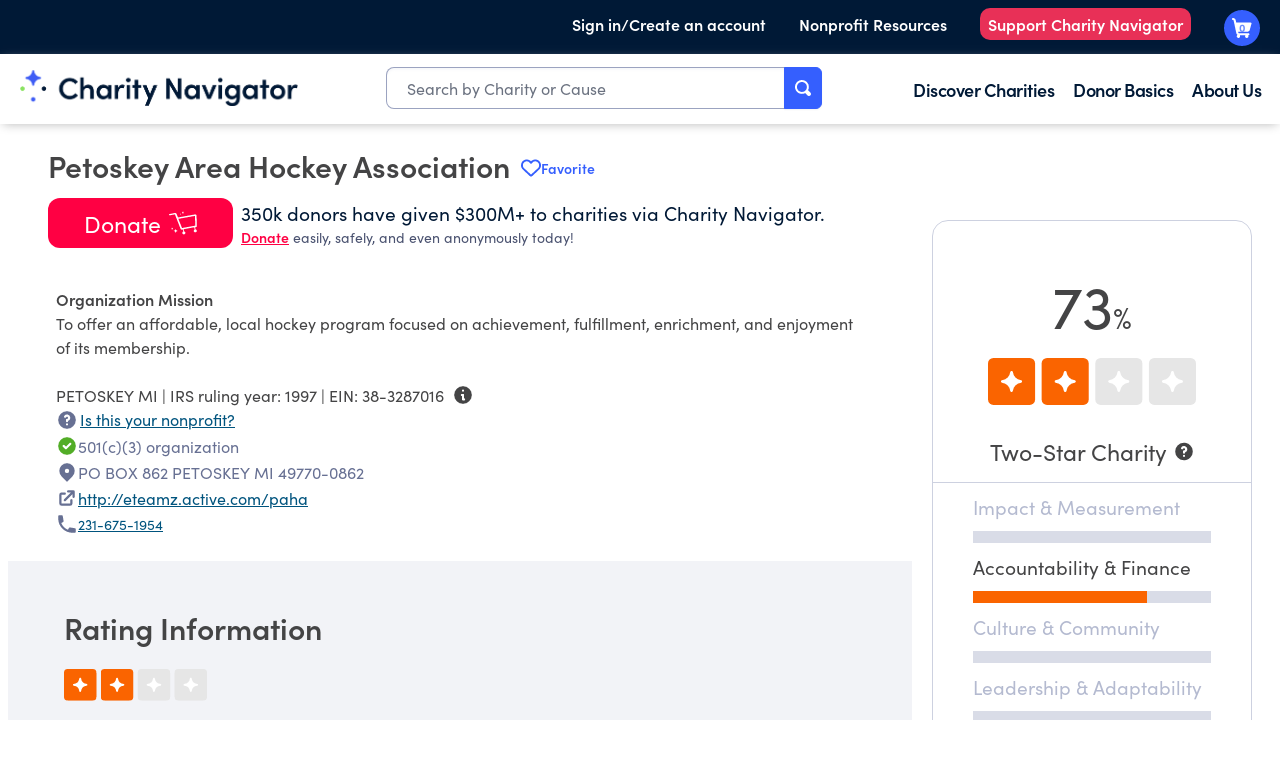

--- FILE ---
content_type: text/html; charset=utf-8
request_url: https://www.charitynavigator.org/ein/383287016
body_size: 42257
content:
<!DOCTYPE html><html lang="en" class="scroll-smooth"><head><meta charSet="utf-8"/><meta name="viewport" content="width=device-width, initial-scale=1"/><link rel="stylesheet" href="/_next/static/css/80cf67a7af72320f.css" data-precedence="next"/><link rel="stylesheet" href="/_next/static/css/9d63e77c4c74c0e3.css" data-precedence="next"/><link rel="stylesheet" href="/_next/static/css/85fa38e0275bb239.css" data-precedence="next"/><link rel="preload" as="script" fetchPriority="low" href="/_next/static/chunks/webpack-b0f358ca51ca31ff.js"/><script src="/_next/static/chunks/fd9d1056-4d24b93840009971.js" async=""></script><script src="/_next/static/chunks/2117-383d29c1c0f713ee.js" async=""></script><script src="/_next/static/chunks/main-app-5294d1645fe5526e.js" async=""></script><script src="/_next/static/chunks/8003-e7695373e62c8ae2.js" async=""></script><script src="/_next/static/chunks/app/(root)/layout-d88f126e8ef65d72.js" async=""></script><script src="/_next/static/chunks/5878-11c307c074f4d8cc.js" async=""></script><script src="/_next/static/chunks/app/(root)/not-found-8eae9588299e121c.js" async=""></script><script src="/_next/static/chunks/66ec4792-70da4561db8e104e.js" async=""></script><script src="/_next/static/chunks/0e762574-46d698be24fa783f.js" async=""></script><script src="/_next/static/chunks/2239-0eee4a5611d6614d.js" async=""></script><script src="/_next/static/chunks/9064-a302a226c9c87770.js" async=""></script><script src="/_next/static/chunks/6196-9c8d8b4ed018b1de.js" async=""></script><script src="/_next/static/chunks/7224-eb2d7d4b9b982419.js" async=""></script><script src="/_next/static/chunks/1661-204c2ea7586f364b.js" async=""></script><script src="/_next/static/chunks/2034-e3f39c23a4d865d3.js" async=""></script><script src="/_next/static/chunks/232-e43e4ae447307fb2.js" async=""></script><script src="/_next/static/chunks/8849-09635032bd19193b.js" async=""></script><script src="/_next/static/chunks/5312-3420c98f31ca0acd.js" async=""></script><script src="/_next/static/chunks/1133-d4fb283fbad1454d.js" async=""></script><script src="/_next/static/chunks/7818-9a3c944b377ebaf6.js" async=""></script><script src="/_next/static/chunks/app/(root)/ein/%5Bein%5D/page-a94cebef6362f872.js" async=""></script><link rel="preload" href="/.rum/@adobe/helix-rum-js@%5E2/dist/rum-standalone.js" as="script"/><link rel="preload" href="/etc.clientlibs/clientlibs/granite/jquery.lc-7842899024219bcbdb5e72c946870b79-lc.min.js" as="script"/><link rel="preload" href="/etc.clientlibs/clientlibs/granite/utils.lc-e7bf340a353e643d198b25d0c8ccce47-lc.min.js" as="script"/><link rel="preload" href="/etc.clientlibs/clientlibs/granite/jquery/granite.lc-543d214c88dfa6f4a3233b630c82d875-lc.min.js" as="script"/><link rel="preload" href="/etc.clientlibs/foundation/clientlibs/jquery.lc-dd9b395c741ce2784096e26619e14910-lc.min.js" as="script"/><link rel="preload" href="/etc.clientlibs/foundation/clientlibs/shared.lc-41f79c8a45bb1766981ec4ca82d7e0e6-lc.min.js" as="script"/><link rel="preload" href="/etc.clientlibs/foundation/clientlibs/main.lc-690ba627a9a2eeef0733ede272cf726b-lc.min.js" as="script"/><link rel="preload" href="https://assets.adobedtm.com/b3dd98d0d04d/8a7beaadbb31/launch-1c236a64eafe.min.js" as="script"/><link rel="preload" href="/etc.clientlibs/cn/components/footer-subscribe/clientlib.lc-17d0df2e07b17e47ac6c3744e17cdfbd-lc.min.js" as="script"/><link rel="preload" href="/etc.clientlibs/cn/clientlibs/clientlib-dependencies.lc-d41d8cd98f00b204e9800998ecf8427e-lc.min.js" as="script"/><link rel="preload" href="/scripts/heap.js" as="script"/><title>Charity Navigator - Rating for Petoskey Area Hockey Association</title><meta name="description" content="Petoskey Area Hockey Association has earned a 2/4 Star rating on Charity Navigator. This Educational Organization is headquartered in PETOSKEY, MI."/><link rel="canonical" href="https://www.charitynavigator.org/ein/383287016"/><meta name="format-detection" content="telephone=no"/><meta property="og:title" content="Charity Navigator - Rating for Petoskey Area Hockey Association"/><meta property="og:description" content="Petoskey Area Hockey Association has earned a 2/4 Star rating on Charity Navigator. This Educational Organization is headquartered in PETOSKEY, MI."/><meta property="og:url" content="https://www.charitynavigator.org/ein/383287016"/><meta property="og:locale" content="en_US"/><meta property="og:image" content="https://publish-p61203-e558128.adobeaemcloud.com/content/dam/cn/cn/og-images/homepage-og.png"/><meta property="og:type" content="website"/><meta name="twitter:card" content="summary_large_image"/><meta name="twitter:title" content="Charity Navigator - Rating for Petoskey Area Hockey Association"/><meta name="twitter:description" content="Petoskey Area Hockey Association has earned a 2/4 Star rating on Charity Navigator. This Educational Organization is headquartered in PETOSKEY, MI."/><meta name="twitter:image" content="https://publish-p61203-e558128.adobeaemcloud.com/content/dam/cn/cn/og-images/homepage-og.png"/><link rel="icon" href="/favicon.ico"/><meta name="next-size-adjust"/><link rel="stylesheet" href="/etc.clientlibs/foundation/clientlibs/main.lc-b4994788cf1eaeed300a0aa7af53f3c8-lc.min.css" type="text/css"/><link rel="stylesheet" href="/etc.clientlibs/cn/clientlibs/clientlib-dependencies.lc-d41d8cd98f00b204e9800998ecf8427e-lc.min.css" type="text/css"/><link rel="stylesheet" href="/etc.clientlibs/cn/clientlibs/clientlib-site.lc-1db7f3dc97bf1d2b711845c08801ac67-lc.min.css" type="text/css"/><link rel="stylesheet" href="/etc.clientlibs/cn/clientlibs/clientlibs.cn.rte.lc-dd072984b90ff668efec946c08d17943-lc.min.css" type="text/css"/><link rel="stylesheet" href="/etc.clientlibs/cn/clientlibs/clientlib-react.lc-c6113d054d434a9fb02e79269306ef84-lc.min.css" type="text/css"/><link rel="stylesheet" href="/etc.clientlibs/cn/clientlibs/clientlib-base.lc-c7b8f7bf2e46e30b30cc094095990aac-lc.min.css" type="text/css"/><script>(self.__next_s=self.__next_s||[]).push(["/.rum/@adobe/helix-rum-js@%5E2/dist/rum-standalone.js",{}])</script><script>(self.__next_s=self.__next_s||[]).push(["/etc.clientlibs/clientlibs/granite/jquery.lc-7842899024219bcbdb5e72c946870b79-lc.min.js",{}])</script><script>(self.__next_s=self.__next_s||[]).push(["/etc.clientlibs/clientlibs/granite/utils.lc-e7bf340a353e643d198b25d0c8ccce47-lc.min.js",{}])</script><script>(self.__next_s=self.__next_s||[]).push(["/etc.clientlibs/clientlibs/granite/jquery/granite.lc-543d214c88dfa6f4a3233b630c82d875-lc.min.js",{}])</script><script>(self.__next_s=self.__next_s||[]).push(["/etc.clientlibs/foundation/clientlibs/jquery.lc-dd9b395c741ce2784096e26619e14910-lc.min.js",{}])</script><script>(self.__next_s=self.__next_s||[]).push(["/etc.clientlibs/foundation/clientlibs/shared.lc-41f79c8a45bb1766981ec4ca82d7e0e6-lc.min.js",{}])</script><script>(self.__next_s=self.__next_s||[]).push(["/etc.clientlibs/foundation/clientlibs/main.lc-690ba627a9a2eeef0733ede272cf726b-lc.min.js",{}])</script><script>(self.__next_s=self.__next_s||[]).push(["https://assets.adobedtm.com/b3dd98d0d04d/8a7beaadbb31/launch-1c236a64eafe.min.js",{}])</script><script>(self.__next_s=self.__next_s||[]).push(["/etc.clientlibs/cn/components/footer-subscribe/clientlib.lc-17d0df2e07b17e47ac6c3744e17cdfbd-lc.min.js",{}])</script><script>(self.__next_s=self.__next_s||[]).push(["/etc.clientlibs/cn/clientlibs/clientlib-dependencies.lc-d41d8cd98f00b204e9800998ecf8427e-lc.min.js",{}])</script><script src="/_next/static/chunks/polyfills-42372ed130431b0a.js" noModule=""></script></head><body class="xf-web-container font-sans __variable_f367f3 tw-text-cn-primary"><div id="cn-header">




<div class="container">
    <div class="root container responsivegrid">

    
    
    
    <div id="container-47915e30d5" class="cmp-container">
        
        <div class="responsivegrid">


<div class="aem-Grid aem-Grid--6 aem-Grid--tablet--8 aem-Grid--default--6 ">
    
    <div class="header aem-GridColumn--default--none aem-GridColumn aem-GridColumn--tablet--6 aem-GridColumn--default--6 aem-GridColumn--offset--default--0">





<!-- For Desktop view -->
<header class="cmp-header">
   <div class="cmp-header__header-wrapper">
      <div class="cmp-header__top-header-bar">
         <div class="cmp-header__top-header-bar--top-header-link-wrapper fix-width-wrapper">
            <ul>
               <li class="cmp-header__sign-in-container js-sign-in">
                  
                     <a class="cmp-header__top-header-bar--top-header-link-wrapper-sign-in cmp-header__top-header-bar--top-header-link sign-in " href="https://www.charitynavigator.org/profile" target="_self" data-component-name="sign-in" data-my-profile="https://www.charitynavigator.org/profile">Sign in/Create an account</a>
                  
                  
                     <div class="cmp-header__sign-out-container js-sign-out hide" data-component-name="sign-out">
                        <a class="cmp-header__top-header-bar--top-header-link sign-out" href="https://www.charitynavigator.org/api/auth/logout" target="_self">Sign Out</a>
                     </div>
                  
               </li>
               
                  <li>
                     
                        <a class="cmp-header__top-header-bar--top-header-link-wrapper-sign-in cmp-header__top-header-bar--top-header-link " href="/content/cn/us/en/homepage/landing-pages/for-nonprofits.html.html" target="_self">Nonprofit Resources</a>
                     
                  </li>
               
                  <li>
                     
                        <a class="cmp-header__top-header-bar--top-header-link-wrapper-sign-in cmp-header__top-header-bar--top-header-link js-support-nav" href="https://give.charitynavigator.org/campaign/713794/donate" target="_blank">Support Charity Navigator</a>
                     
                  </li>
               
               <li>
                  
                     <a class="cmp-header__top-header-bar--top-header-link-wrapper-cart cmp-header__top-header-bar--top-header-link cmp-header__top-header-bar--top-header-link-wrapper-top-cart gb-cart-btn" href="https://www.charitynavigator.org/basket/checkout" data-component-name="cart"></a>
                  
               </li>
            </ul>
         </div>
      </div>
      <div class="cmp-header__mega-navigation-bar">
         <div class="cmp-header__mega-navigation-bar--mega-nav-wrapper fix-width-wrapper">
            <div class="cmp-header__mega-navigation-bar--mega-nav-wrapper-items">

               <div class="cmp-header__mega-navigation-bar--mega-nav-wrapper-items-mega-logo">
                  
                     <a href="https://www.charitynavigator.org/">
                        <img src="/content/dam/cn/cn/logos/CharityNav_Logo_Hor1.png" alt="Charity Navigator Logo">
                     </a>
                  
               </div>

               
                  <div class="cmp-header__mega-navigation-bar--mega-nav-wrapper-items-mega-search">
                     <div class="hero-search search-autocomplete">
<div class="search-autocomplete-cmp" data-is-react="" data-component-name="search-autocomplete" data-selector="header-desktop"></div>
</div>

                  </div>
               

               <div class="cmp-header__mega-navigation-bar--mega-nav-links-wrapper">
                  <ul class="cmp-header__mega-navigation-bar--mega-nav-l1">
                     <li>
                        <div class="cmp-header__mega-navigation-bar--mega-nav-l1-item">
                           
                              <a href="/content/cn/us/en/homepage/discover-charities.html" target="_self">Discover Charities</a>
                           
                           <div class="cmp-header__mega-navigation-bar--mega-nav-l2">
                              <div class="fix-width-wrapper">
                                 
                                    <ul>
                                       <li>
                                          
                                             <a href="/content/cn/us/en/homepage/discover-charities/best-charities.html" target="_self">Best Charities</a>
                                          
                                       </li>
                                       
                                          <li>
                                             
                                                <a href="/content/cn/us/en/homepage/discover-charities/best-charities/support-animal-rescue.html" target="_self">Animal Rescue</a>
                                             
                                          </li>
                                       
                                          <li>
                                             
                                                <a href="/content/cn/us/en/homepage/discover-charities/best-charities/highly-rated-charities.html" target="_self">Charities with Perfect Scores</a>
                                             
                                          </li>
                                       
                                          <li>
                                             
                                                <a href="/content/cn/us/en/homepage/discover-charities/best-charities/cost-effective-organizations.html" target="_self">Cost-Effective Organizations</a>
                                             
                                          </li>
                                       
                                          <li>
                                             
                                                <a href="/content/cn/us/en/homepage/discover-charities/best-charities/immigration-refugee-charities.html" target="_self">Immigration and Refugees</a>
                                             
                                          </li>
                                       
                                          <li>
                                             
                                                <a href="/content/cn/us/en/homepage/discover-charities/best-charities/human-trafficking-prevention.html" target="_self">Human Trafficking Prevention</a>
                                             
                                          </li>
                                       
                                    </ul>
                                 
                                    <ul>
                                       <li>
                                          
                                             <a href="/content/cn/us/en/homepage/discover-charities/popular-charities.html" target="_self">Popular Charities</a>
                                          
                                       </li>
                                       
                                          <li>
                                             
                                                <a href="/content/cn/us/en/homepage/discover-charities/popular-charities/celebrity-charities.html" target="_self">Celebrity-Related Charities</a>
                                             
                                          </li>
                                       
                                          <li>
                                             
                                                <a href="/content/cn/us/en/homepage/discover-charities/popular-charities/well-known-charities.html" target="_self">Charities Everyone's Heard Of</a>
                                             
                                          </li>
                                       
                                          <li>
                                             
                                                <a href="/content/cn/us/en/homepage/discover-charities/popular-charities/most-followed-charities.html" target="_self">Most Followed Charities</a>
                                             
                                          </li>
                                       
                                    </ul>
                                 
                                    <ul>
                                       <li>
                                          
                                             <a href="/content/cn/us/en/homepage/discover-charities/where-to-give.html" target="_self">Where To Give Now</a>
                                          
                                       </li>
                                       
                                          <li>
                                             
                                                <a href="/content/cn/us/en/homepage/discover-charities/where-to-give/snap-benefits-relief-efforts-2025.html" target="_self">SNAP Support</a>
                                             
                                          </li>
                                       
                                          <li>
                                             
                                                <a href="/content/cn/us/en/homepage/discover-charities/where-to-give/hurricane-melissa-2025.html" target="_self">Hurricane Melissa</a>
                                             
                                          </li>
                                       
                                          <li>
                                             
                                                <a href="/content/cn/us/en/homepage/discover-charities/where-to-give/2023-sudan-conflict.html" target="_self">Sudan Landslide &amp; Conflict Crisis Relief</a>
                                             
                                          </li>
                                       
                                          <li>
                                             
                                                <a href="/content/cn/us/en/homepage/discover-charities/where-to-give/israel-hamas-conflict.html" target="_self">Ongoing Crisis in Gaza and Israel</a>
                                             
                                          </li>
                                       
                                          <li>
                                             
                                                <a href="/content/cn/us/en/homepage/discover-charities/where-to-give/ukranian-crisis.html" target="_self">Ukraine Relief &amp; Recovery</a>
                                             
                                          </li>
                                       
                                    </ul>
                                 
                                    <ul>
                                       <li>
                                          
                                             <a href="/content/cn/us/en/homepage/discover-charities/cause-based-giving.html" target="_self">Causeway Funds</a>
                                          
                                       </li>
                                       
                                          <li>
                                             
                                                <a href="/content/cn/us/en/homepage/discover-charities/cause-based-giving/animal-welfare-fund.html" target="_self">Animal Welfare Fund</a>
                                             
                                          </li>
                                       
                                          <li>
                                             
                                                <a href="/content/cn/us/en/homepage/discover-charities/cause-based-giving/end-hunger-fund.html" target="_self">End Hunger Fund</a>
                                             
                                          </li>
                                       
                                          <li>
                                             
                                                <a href="/content/cn/us/en/homepage/discover-charities/cause-based-giving/climate-change-fund.html" target="_self">Climate Change Fund</a>
                                             
                                          </li>
                                       
                                          <li>
                                             
                                                <a href="/content/cn/us/en/homepage/discover-charities/cause-based-giving/end-homelessness-fund.html" target="_self">End Homelessness Fund</a>
                                             
                                          </li>
                                       
                                          <li>
                                             
                                                <a href="/content/cn/us/en/homepage/discover-charities/cause-based-giving/global-health-fund.html" target="_self">Global Health Fund</a>
                                             
                                          </li>
                                       
                                    </ul>
                                 
                              </div>
                           </div>
                        </div>
                     </li>
                  
                     <li>
                        <div class="cmp-header__mega-navigation-bar--mega-nav-l1-item">
                           
                              <a href="/content/cn/us/en/homepage/donor-basics.html" target="_self">Donor Basics</a>
                           
                           <div class="cmp-header__mega-navigation-bar--mega-nav-l2">
                              <div class="fix-width-wrapper">
                                 
                                    <ul>
                                       <li>
                                          
                                             <a href="/content/cn/us/en/homepage/donor-basics/protect-your-giving.html" target="_self">Protect Your Giving</a>
                                          
                                       </li>
                                       
                                          <li>
                                             
                                                <a href="/content/cn/us/en/homepage/donor-basics/protect-your-giving/avoid-charity-scams.html" target="_self">Avoiding Charity Scams</a>
                                             
                                          </li>
                                       
                                          <li>
                                             
                                                <a href="/content/cn/us/en/homepage/donor-basics/protect-your-giving/protect-your-data.html" target="_self">Protecting Your Data</a>
                                             
                                          </li>
                                       
                                          <li>
                                             
                                                <a href="/content/cn/us/en/homepage/donor-basics/protect-your-giving/avoid-online-scams.html" target="_self">Avoiding  Online Scams</a>
                                             
                                          </li>
                                       
                                    </ul>
                                 
                                    <ul>
                                       <li>
                                          
                                             <a href="/content/cn/us/en/homepage/donor-basics/giving-and-taxes.html" target="_self">Giving And Taxes</a>
                                          
                                       </li>
                                       
                                          <li>
                                             
                                                <a href="/content/cn/us/en/homepage/donor-basics/giving-and-taxes/donation-bunching.html" target="_self">Donation Bunching</a>
                                             
                                          </li>
                                       
                                          <li>
                                             
                                                <a href="/content/cn/us/en/homepage/donor-basics/giving-and-taxes/charitable-deductions.html" target="_self">Charitable Deductions</a>
                                             
                                          </li>
                                       
                                          <li>
                                             
                                                <a href="/content/cn/us/en/homepage/donor-basics/giving-and-taxes/tax-benefits-of-giving.html" target="_self">Tax Benefits</a>
                                             
                                          </li>
                                       
                                          <li>
                                             
                                                <a href="/content/cn/us/en/homepage/donor-basics/giving-and-taxes/essential-estate-planning-documents.html" target="_self">Estate Planning</a>
                                             
                                          </li>
                                       
                                    </ul>
                                 
                                    <ul>
                                       <li>
                                          
                                             <a href="/content/cn/us/en/homepage/donor-basics/tools-for-giving.html" target="_self">Donor Tools</a>
                                          
                                       </li>
                                       
                                          <li>
                                             
                                                <a href="/content/cn/us/en/homepage/donor-basics/tools-for-giving/giving-basket.html" target="_self">Giving Basket</a>
                                             
                                          </li>
                                       
                                          <li>
                                             
                                                <a href="/content/cn/us/en/homepage/donor-basics/tools-for-giving/donor-video-resources.html" target="_self">Donor Video Resources</a>
                                             
                                          </li>
                                       
                                          <li>
                                             
                                                <a href="https://volunteer.charitynavigator.org/" target="_blank">Volunteer Opportunities</a>
                                             
                                          </li>
                                       
                                          <li>
                                             
                                                <a href="/content/cn/us/en/homepage/donor-basics/tools-for-giving/estate-planner.html" target="_self">Planned Giving</a>
                                             
                                          </li>
                                       
                                          <li>
                                             
                                                <a href="/content/cn/us/en/homepage/donor-basics/tools-for-giving/benefits-of-charity-navigator-account.html" target="_self">Charity Navigator Account</a>
                                             
                                          </li>
                                       
                                          <li>
                                             
                                                <a href="/content/cn/us/en/homepage/donor-basics/tools-for-giving/giving-circle-finder.html" target="_self">Giving Circle Finder</a>
                                             
                                          </li>
                                       
                                    </ul>
                                 
                                    <ul>
                                       <li>
                                          
                                             <a href="/content/cn/us/en/homepage/donor-basics/giving-101.html" target="_self">Giving 101</a>
                                          
                                       </li>
                                       
                                          <li>
                                             
                                                <a href="/content/cn/us/en/homepage/donor-basics/protect-your-giving/giving-during-crises.html" target="_self">Tips for Giving in Times of Crisis</a>
                                             
                                          </li>
                                       
                                          <li>
                                             
                                                <a href="/content/cn/us/en/homepage/donor-basics/giving-101/importance-of-customer-first-approach.html" target="_self">What is a Customer First Approach?</a>
                                             
                                          </li>
                                       
                                          <li>
                                             
                                                <a href="https://www.charitynavigator.org/donor-basics/giving-101/support-underfunded-charities/" target="_self">Support Underfunded Charities</a>
                                             
                                          </li>
                                       
                                          <li>
                                             
                                                <a href="/content/cn/us/en/homepage/donor-basics/giving-101/introduction-to-effective-giving.html" target="_self">Introduction to Effective Giving</a>
                                             
                                          </li>
                                       
                                          <li>
                                             
                                                <a href="/content/cn/us/en/homepage/donor-basics/giving-101/does-my-small-donation-matter.html" target="_self">Does My Small Donation Really Matter?</a>
                                             
                                          </li>
                                       
                                    </ul>
                                 
                                    <ul>
                                       <li>
                                          
                                             <a href="/content/cn/us/en/homepage/donor-basics/other-ways-to-give.html" target="_self">Other Ways To Give</a>
                                          
                                       </li>
                                       
                                          <li>
                                             
                                                <a href="/content/cn/us/en/homepage/donor-basics/other-ways-to-give/how-to-donate-food-prevent-waste.html" target="_self">How to Donate Food and Prevent Food Waste</a>
                                             
                                          </li>
                                       
                                          <li>
                                             
                                                <a href="/content/cn/us/en/homepage/donor-basics/other-ways-to-give/why-arent-donated-clothes-given-away.html" target="_self">Why Aren't Donated Clothes Always Given Away for Free?</a>
                                             
                                          </li>
                                       
                                          <li>
                                             
                                                <a href="/content/cn/us/en/homepage/donor-basics/other-ways-to-give/best-items-to-donate-to-animal-shelter.html" target="_self">Best Items to Donate to an Animal Shelter</a>
                                             
                                          </li>
                                       
                                          <li>
                                             
                                                <a href="/content/cn/us/en/homepage/donor-basics/other-ways-to-give/running-for-a-cause.html" target="_self">Donations Asks from Friends &amp; Family</a>
                                             
                                          </li>
                                       
                                    </ul>
                                 
                              </div>
                           </div>
                        </div>
                     </li>
                  
                     <li>
                        <div class="cmp-header__mega-navigation-bar--mega-nav-l1-item">
                           
                              <a href="/content/cn/us/en/homepage/about-us.html" target="_self">About Us</a>
                           
                           <div class="cmp-header__mega-navigation-bar--mega-nav-l2">
                              <div class="fix-width-wrapper">
                                 
                                    <ul>
                                       <li>
                                          
                                             <a href="/content/cn/us/en/homepage/about-us/faqs.html" target="_self">Contact Us/FAQs</a>
                                          
                                       </li>
                                       
                                          <li>
                                             
                                                <a href="https://intercom.help/charity-navigator/en/" target="_self">Knowledge Base</a>
                                             
                                          </li>
                                       
                                          <li>
                                             
                                                <a href="/content/cn/us/en/homepage/about-us/update-your-nonprofits-profile.html" target="_self">Update Your Nonprofit's Profile/Rating</a>
                                             
                                          </li>
                                       
                                          <li>
                                             
                                                <a href="/content/cn/us/en/homepage/about-us/press-room.html" target="_self">Press Room</a>
                                             
                                          </li>
                                       
                                          <li>
                                             
                                                <a href="/content/cn/us/en/homepage/support-charity-navigator.html" target="_self">Support Charity Navigator</a>
                                             
                                          </li>
                                       
                                          <li>
                                             
                                                <a href="/content/cn/us/en/homepage/products-and-services/business-resource-hub.html" target="_self">Business Resources</a>
                                             
                                          </li>
                                       
                                    </ul>
                                 
                                    <ul>
                                       <li>
                                          
                                             <a href="/content/cn/us/en/homepage/about-us/news-thought-leadership.html" target="_self">Thought Leadership &amp; News</a>
                                          
                                       </li>
                                       
                                          <li>
                                             
                                                <a href="/content/cn/us/en/homepage/about-us/news-thought-leadership/in-support-of-americas-charitable-sector.html" target="_self">In Support of America’s Charitable Sector</a>
                                             
                                          </li>
                                       
                                          <li>
                                             
                                                <a href="/content/cn/us/en/homepage/about-us/news-thought-leadership/are-we-failing-the-south.html" target="_self">A Closer Look at How Charitable Giving is Failing the South</a>
                                             
                                          </li>
                                       
                                          <li>
                                             
                                                <a href="/content/cn/us/en/homepage/about-us/news-thought-leadership/2024-finding-and-evaluating-effective-nonprofits.html" target="_self">Giving Guide: Finding and Evaluating Effective Nonprofits</a>
                                             
                                          </li>
                                       
                                          <li>
                                             
                                                <a href="/content/cn/us/en/homepage/about-us/news-thought-leadership/2024-spring-methodology-update.html" target="_self">2024 Methodology Enhancement</a>
                                             
                                          </li>
                                       
                                          <li>
                                             
                                                <a href="/content/cn/us/en/homepage/about-us/news-thought-leadership/donor-preferences-charity-ratings.html" target="_self">Donors Prefer Charities that Earn All Four Beacons</a>
                                             
                                          </li>
                                       
                                    </ul>
                                 
                                    <ul>
                                       <li>
                                          
                                             <a href="/content/cn/us/en/homepage/about-us/our-methodology.html" target="_self">Our Methodology</a>
                                          
                                       </li>
                                       
                                          <li>
                                             
                                                <a href="/content/cn/us/en/homepage/about-us/our-methodology/ratings.html" target="_self">Ratings</a>
                                             
                                          </li>
                                       
                                          <li>
                                             
                                                <a href="/content/cn/us/en/homepage/about-us/our-methodology/curated-lists.html" target="_self">Curated Lists</a>
                                             
                                          </li>
                                       
                                          <li>
                                             
                                                <a href="/content/cn/us/en/homepage/about-us/our-methodology/alerts.html" target="_self">Alerts</a>
                                             
                                          </li>
                                       
                                    </ul>
                                 
                                    <ul>
                                       <li>
                                          
                                             <a href="/content/cn/us/en/homepage/about-us.html" target="_self">About Us</a>
                                          
                                       </li>
                                       
                                          <li>
                                             
                                                <a href="https://www.charitynavigator.org/about-us/#about_mission" target="_self">Mission</a>
                                             
                                          </li>
                                       
                                          <li>
                                             
                                                <a href="https://www.charitynavigator.org/about-us/#about_values" target="_self">Values</a>
                                             
                                          </li>
                                       
                                          <li>
                                             
                                                <a href="https://www.charitynavigator.org/about-us/#about_history" target="_self">Our History</a>
                                             
                                          </li>
                                       
                                          <li>
                                             
                                                <a href="/content/cn/us/en/homepage/about-us/our-team.html" target="_self">Our Team</a>
                                             
                                          </li>
                                       
                                    </ul>
                                 
                              </div>
                           </div>
                        </div>
                     </li>
                  </ul>
               </div>
            </div>

            
               <div class="cmp-header__mega-navigation-bar--mega-nav-link-wrapper fix-width-wrapper"></div>
                  <a class="cmp-header__mega-navigation-bar--mega-nav-link cart gb-cart-btn" href="https://www.charitynavigator.org/basket/checkout" data-component-name="cart"></a>
               </div>
            
         </div>
      </div>
   </header></div>


<div class="buffer-space"></div>

<span id="templateName" data-template-name="xf-web-variation" style="display:none;"></span>

<!-- For Mobile view -->
<header class="mobile-cmp-header">
   <a href="https://www.charitynavigator.org/.html">
      <img src="/content/dam/cn/cn/logos/CharityNav_Logo_Hor1.png" alt="Charity Navigator Logo" class="mobile-cmp-header__logo" width="150px">
      <img src="/content/dam/cn/cn/logos/Horizontal%202.png" alt="Charity Navigator Logo" class="mobile-cmp-header__logo--dark" width="150px">
   </a>
   <div class="mobile-cmp-header__mobile-icons">
      <a id="mobile-search" class="mobile-cmp-header__mobile-icons--search"></a>
      <div class="mobile-cmp-header__search-wrapper" id="mobile-search-wrapper">
         <div class="mobile-cmp-header__search-wrapper-inner">
            <div class="hero-search search-autocomplete">
<div class="search-autocomplete-cmp" data-is-react="" data-component-name="search-autocomplete" data-selector="header-mobile"></div>
</div>

               <button id="mobile-opened-search" class="mobile-opened-search__close-btn">
                  <svg width="18px" height="18px" viewBox="0 0 18 18" version="1.1" xmlns="http://www.w3.org/2000/svg" xmlns:xlink="http://www.w3.org/1999/xlink">
                     <g id="*System_Icons" stroke="none" stroke-width="1" fill="none" fill-rule="evenodd">
                        <g id="System/Icons" transform="translate(-138.000000, -496.000000)" fill="#f57200" fill-rule="nonzero">
                           <g id="Group-9" transform="translate(100.000000, 455.000000)">
                              <g id="streamline-icon-remove-circle@48x48" transform="translate(38.000000, 41.000000)">
                                 <path d="M9,0 C4.02943725,0 0,4.02943725 0,9 C0,13.9705627 4.02943725,18 9,18 C13.9705627,18 18,13.9705627 18,9 C18,6.61305159 17.0517884,4.32386638 15.363961,2.63603897 C13.6761336,0.948211563 11.3869484,0 9,0 Z M13.1175,12.0525 C13.4115916,12.3445206 13.4132705,12.8196584 13.12125,13.11375 C12.8292294,13.4078416 12.3540916,13.4095205 12.06,13.1175 L9.135,10.1925 C9.09965939,10.155834 9.05092497,10.1351201 9,10.1351201 C8.94907503,10.1351201 8.90034061,10.155834 8.865,10.1925 L5.94,13.1175 C5.64590837,13.4095206 5.17077056,13.4078416 4.87875,13.11375 C4.58672944,12.8196584 4.58840837,12.3445206 4.8825,12.0525 L7.8075,9.135 C7.84416598,9.09965939 7.86487986,9.05092497 7.86487986,9 C7.86487986,8.94907503 7.84416598,8.90034061 7.8075,8.865 L4.8825,5.94 C4.6276674,5.64242979 4.6448008,5.19885437 4.92182758,4.92182758 C5.19885437,4.6448008 5.64242979,4.6276674 5.94,4.8825 L8.865,7.8075 C8.90034061,7.84416598 8.94907503,7.86487986 9,7.86487986 C9.05092497,7.86487986 9.09965939,7.84416598 9.135,7.8075 L12.06,4.8825 C12.3575702,4.6276674 12.8011456,4.6448008 13.0781724,4.92182758 C13.3551992,5.19885437 13.3723326,5.64242979 13.1175,5.94 L10.1925,8.865 C10.155834,8.90034061 10.1351201,8.94907503 10.1351201,9 C10.1351201,9.05092497 10.155834,9.09965939 10.1925,9.135 L13.1175,12.0525 Z" id="Shape"></path>
                              </g>
                           </g>
                        </g>
                     </g>
                  </svg>
               </button>
         </div>
      </div>

      
         <a class="mobile-cmp-header__mobile-icons--cart-empty" href="https://www.charitynavigator.org/basket/checkout" data-component-name="cart"></a>
      
      <a class="mobile-cmp-header__mobile-hamburger"></a>
      <a class="mobile-cmp-header__mobile-icons--close"></a>
      <div id="mobile-cmp-header__search-results-wrapper--container">
         <div id="mobile-cmp-header__search-results-wrapper--wrapper">
            <ul></ul>
         </div>
      </div>

      <div id="mobile-cmp-header__mobile-menu-bar" class="mobile-cmp-header__mobile-menu-bar-close">
         <ul>
            <li>
               <span class="mobile-cmp-header__l1-title">
                  
                     <a href="/content/cn/us/en/homepage/discover-charities.html" target="_self">Discover Charities</a>
                  
               </span>

               <div class="mobile-cmp-header__mobile-menu-l2">
                  
                     <ul>
                        <li>
                           
                              <a href="/content/cn/us/en/homepage/discover-charities/best-charities.html" target="_self">Best Charities</a>
                           
                        </li>
                        
                           <li>
                              
                                 <a href="/content/cn/us/en/homepage/discover-charities/best-charities/support-animal-rescue.html" target="_self">Animal Rescue</a>
                              
                           </li>
                        
                           <li>
                              
                                 <a href="/content/cn/us/en/homepage/discover-charities/best-charities/highly-rated-charities.html" target="_self">Charities with Perfect Scores</a>
                              
                           </li>
                        
                           <li>
                              
                                 <a href="/content/cn/us/en/homepage/discover-charities/best-charities/cost-effective-organizations.html" target="_self">Cost-Effective Organizations</a>
                              
                           </li>
                        
                           <li>
                              
                                 <a href="/content/cn/us/en/homepage/discover-charities/best-charities/immigration-refugee-charities.html" target="_self">Immigration and Refugees</a>
                              
                           </li>
                        
                           <li>
                              
                                 <a href="/content/cn/us/en/homepage/discover-charities/best-charities/human-trafficking-prevention.html" target="_self">Human Trafficking Prevention</a>
                              
                           </li>
                        
                     </ul>
                  
                     <ul>
                        <li>
                           
                              <a href="/content/cn/us/en/homepage/discover-charities/popular-charities.html" target="_self">Popular Charities</a>
                           
                        </li>
                        
                           <li>
                              
                                 <a href="/content/cn/us/en/homepage/discover-charities/popular-charities/celebrity-charities.html" target="_self">Celebrity-Related Charities</a>
                              
                           </li>
                        
                           <li>
                              
                                 <a href="/content/cn/us/en/homepage/discover-charities/popular-charities/well-known-charities.html" target="_self">Charities Everyone's Heard Of</a>
                              
                           </li>
                        
                           <li>
                              
                                 <a href="/content/cn/us/en/homepage/discover-charities/popular-charities/most-followed-charities.html" target="_self">Most Followed Charities</a>
                              
                           </li>
                        
                     </ul>
                  
                     <ul>
                        <li>
                           
                              <a href="/content/cn/us/en/homepage/discover-charities/where-to-give.html" target="_self">Where To Give Now</a>
                           
                        </li>
                        
                           <li>
                              
                                 <a href="/content/cn/us/en/homepage/discover-charities/where-to-give/snap-benefits-relief-efforts-2025.html" target="_self">SNAP Support</a>
                              
                           </li>
                        
                           <li>
                              
                                 <a href="/content/cn/us/en/homepage/discover-charities/where-to-give/hurricane-melissa-2025.html" target="_self">Hurricane Melissa</a>
                              
                           </li>
                        
                           <li>
                              
                                 <a href="/content/cn/us/en/homepage/discover-charities/where-to-give/2023-sudan-conflict.html" target="_self">Sudan Landslide &amp; Conflict Crisis Relief</a>
                              
                           </li>
                        
                           <li>
                              
                                 <a href="/content/cn/us/en/homepage/discover-charities/where-to-give/israel-hamas-conflict.html" target="_self">Ongoing Crisis in Gaza and Israel</a>
                              
                           </li>
                        
                           <li>
                              
                                 <a href="/content/cn/us/en/homepage/discover-charities/where-to-give/ukranian-crisis.html" target="_self">Ukraine Relief &amp; Recovery</a>
                              
                           </li>
                        
                     </ul>
                  
                     <ul>
                        <li>
                           
                              <a href="/content/cn/us/en/homepage/discover-charities/cause-based-giving.html" target="_self">Causeway Funds</a>
                           
                        </li>
                        
                           <li>
                              
                                 <a href="/content/cn/us/en/homepage/discover-charities/cause-based-giving/animal-welfare-fund.html" target="_self">Animal Welfare Fund</a>
                              
                           </li>
                        
                           <li>
                              
                                 <a href="/content/cn/us/en/homepage/discover-charities/cause-based-giving/end-hunger-fund.html" target="_self">End Hunger Fund</a>
                              
                           </li>
                        
                           <li>
                              
                                 <a href="/content/cn/us/en/homepage/discover-charities/cause-based-giving/climate-change-fund.html" target="_self">Climate Change Fund</a>
                              
                           </li>
                        
                           <li>
                              
                                 <a href="/content/cn/us/en/homepage/discover-charities/cause-based-giving/end-homelessness-fund.html" target="_self">End Homelessness Fund</a>
                              
                           </li>
                        
                           <li>
                              
                                 <a href="/content/cn/us/en/homepage/discover-charities/cause-based-giving/global-health-fund.html" target="_self">Global Health Fund</a>
                              
                           </li>
                        
                     </ul>
                  
               </div>
            </li>
         
            <li>
               <span class="mobile-cmp-header__l1-title">
                  
                     <a href="/content/cn/us/en/homepage/donor-basics.html" target="_self">Donor Basics</a>
                  
               </span>

               <div class="mobile-cmp-header__mobile-menu-l2">
                  
                     <ul>
                        <li>
                           
                              <a href="/content/cn/us/en/homepage/donor-basics/protect-your-giving.html" target="_self">Protect Your Giving</a>
                           
                        </li>
                        
                           <li>
                              
                                 <a href="/content/cn/us/en/homepage/donor-basics/protect-your-giving/avoid-charity-scams.html" target="_self">Avoiding Charity Scams</a>
                              
                           </li>
                        
                           <li>
                              
                                 <a href="/content/cn/us/en/homepage/donor-basics/protect-your-giving/protect-your-data.html" target="_self">Protecting Your Data</a>
                              
                           </li>
                        
                           <li>
                              
                                 <a href="/content/cn/us/en/homepage/donor-basics/protect-your-giving/avoid-online-scams.html" target="_self">Avoiding  Online Scams</a>
                              
                           </li>
                        
                     </ul>
                  
                     <ul>
                        <li>
                           
                              <a href="/content/cn/us/en/homepage/donor-basics/giving-and-taxes.html" target="_self">Giving And Taxes</a>
                           
                        </li>
                        
                           <li>
                              
                                 <a href="/content/cn/us/en/homepage/donor-basics/giving-and-taxes/donation-bunching.html" target="_self">Donation Bunching</a>
                              
                           </li>
                        
                           <li>
                              
                                 <a href="/content/cn/us/en/homepage/donor-basics/giving-and-taxes/charitable-deductions.html" target="_self">Charitable Deductions</a>
                              
                           </li>
                        
                           <li>
                              
                                 <a href="/content/cn/us/en/homepage/donor-basics/giving-and-taxes/tax-benefits-of-giving.html" target="_self">Tax Benefits</a>
                              
                           </li>
                        
                           <li>
                              
                                 <a href="/content/cn/us/en/homepage/donor-basics/giving-and-taxes/essential-estate-planning-documents.html" target="_self">Estate Planning</a>
                              
                           </li>
                        
                     </ul>
                  
                     <ul>
                        <li>
                           
                              <a href="/content/cn/us/en/homepage/donor-basics/tools-for-giving.html" target="_self">Donor Tools</a>
                           
                        </li>
                        
                           <li>
                              
                                 <a href="/content/cn/us/en/homepage/donor-basics/tools-for-giving/giving-basket.html" target="_self">Giving Basket</a>
                              
                           </li>
                        
                           <li>
                              
                                 <a href="/content/cn/us/en/homepage/donor-basics/tools-for-giving/donor-video-resources.html" target="_self">Donor Video Resources</a>
                              
                           </li>
                        
                           <li>
                              
                                 <a href="https://volunteer.charitynavigator.org/" target="_blank">Volunteer Opportunities</a>
                              
                           </li>
                        
                           <li>
                              
                                 <a href="/content/cn/us/en/homepage/donor-basics/tools-for-giving/estate-planner.html" target="_self">Planned Giving</a>
                              
                           </li>
                        
                           <li>
                              
                                 <a href="/content/cn/us/en/homepage/donor-basics/tools-for-giving/benefits-of-charity-navigator-account.html" target="_self">Charity Navigator Account</a>
                              
                           </li>
                        
                           <li>
                              
                                 <a href="/content/cn/us/en/homepage/donor-basics/tools-for-giving/giving-circle-finder.html" target="_self">Giving Circle Finder</a>
                              
                           </li>
                        
                     </ul>
                  
                     <ul>
                        <li>
                           
                              <a href="/content/cn/us/en/homepage/donor-basics/giving-101.html" target="_self">Giving 101</a>
                           
                        </li>
                        
                           <li>
                              
                                 <a href="/content/cn/us/en/homepage/donor-basics/protect-your-giving/giving-during-crises.html" target="_self">Tips for Giving in Times of Crisis</a>
                              
                           </li>
                        
                           <li>
                              
                                 <a href="/content/cn/us/en/homepage/donor-basics/giving-101/importance-of-customer-first-approach.html" target="_self">What is a Customer First Approach?</a>
                              
                           </li>
                        
                           <li>
                              
                                 <a href="https://www.charitynavigator.org/donor-basics/giving-101/support-underfunded-charities/" target="_self">Support Underfunded Charities</a>
                              
                           </li>
                        
                           <li>
                              
                                 <a href="/content/cn/us/en/homepage/donor-basics/giving-101/introduction-to-effective-giving.html" target="_self">Introduction to Effective Giving</a>
                              
                           </li>
                        
                           <li>
                              
                                 <a href="/content/cn/us/en/homepage/donor-basics/giving-101/does-my-small-donation-matter.html" target="_self">Does My Small Donation Really Matter?</a>
                              
                           </li>
                        
                     </ul>
                  
                     <ul>
                        <li>
                           
                              <a href="/content/cn/us/en/homepage/donor-basics/other-ways-to-give.html" target="_self">Other Ways To Give</a>
                           
                        </li>
                        
                           <li>
                              
                                 <a href="/content/cn/us/en/homepage/donor-basics/other-ways-to-give/how-to-donate-food-prevent-waste.html" target="_self">How to Donate Food and Prevent Food Waste</a>
                              
                           </li>
                        
                           <li>
                              
                                 <a href="/content/cn/us/en/homepage/donor-basics/other-ways-to-give/why-arent-donated-clothes-given-away.html" target="_self">Why Aren't Donated Clothes Always Given Away for Free?</a>
                              
                           </li>
                        
                           <li>
                              
                                 <a href="/content/cn/us/en/homepage/donor-basics/other-ways-to-give/best-items-to-donate-to-animal-shelter.html" target="_self">Best Items to Donate to an Animal Shelter</a>
                              
                           </li>
                        
                           <li>
                              
                                 <a href="/content/cn/us/en/homepage/donor-basics/other-ways-to-give/running-for-a-cause.html" target="_self">Donations Asks from Friends &amp; Family</a>
                              
                           </li>
                        
                     </ul>
                  
               </div>
            </li>
         
            <li>
               <span class="mobile-cmp-header__l1-title">
                  
                     <a href="/content/cn/us/en/homepage/about-us.html" target="_self">About Us</a>
                  
               </span>

               <div class="mobile-cmp-header__mobile-menu-l2">
                  
                     <ul>
                        <li>
                           
                              <a href="/content/cn/us/en/homepage/about-us/faqs.html" target="_self">Contact Us/FAQs</a>
                           
                        </li>
                        
                           <li>
                              
                                 <a href="https://intercom.help/charity-navigator/en/" target="_self">Knowledge Base</a>
                              
                           </li>
                        
                           <li>
                              
                                 <a href="/content/cn/us/en/homepage/about-us/update-your-nonprofits-profile.html" target="_self">Update Your Nonprofit's Profile/Rating</a>
                              
                           </li>
                        
                           <li>
                              
                                 <a href="/content/cn/us/en/homepage/about-us/press-room.html" target="_self">Press Room</a>
                              
                           </li>
                        
                           <li>
                              
                                 <a href="/content/cn/us/en/homepage/support-charity-navigator.html" target="_self">Support Charity Navigator</a>
                              
                           </li>
                        
                           <li>
                              
                                 <a href="/content/cn/us/en/homepage/products-and-services/business-resource-hub.html" target="_self">Business Resources</a>
                              
                           </li>
                        
                     </ul>
                  
                     <ul>
                        <li>
                           
                              <a href="/content/cn/us/en/homepage/about-us/news-thought-leadership.html" target="_self">Thought Leadership &amp; News</a>
                           
                        </li>
                        
                           <li>
                              
                                 <a href="/content/cn/us/en/homepage/about-us/news-thought-leadership/in-support-of-americas-charitable-sector.html" target="_self">In Support of America’s Charitable Sector</a>
                              
                           </li>
                        
                           <li>
                              
                                 <a href="/content/cn/us/en/homepage/about-us/news-thought-leadership/are-we-failing-the-south.html" target="_self">A Closer Look at How Charitable Giving is Failing the South</a>
                              
                           </li>
                        
                           <li>
                              
                                 <a href="/content/cn/us/en/homepage/about-us/news-thought-leadership/2024-finding-and-evaluating-effective-nonprofits.html" target="_self">Giving Guide: Finding and Evaluating Effective Nonprofits</a>
                              
                           </li>
                        
                           <li>
                              
                                 <a href="/content/cn/us/en/homepage/about-us/news-thought-leadership/2024-spring-methodology-update.html" target="_self">2024 Methodology Enhancement</a>
                              
                           </li>
                        
                           <li>
                              
                                 <a href="/content/cn/us/en/homepage/about-us/news-thought-leadership/donor-preferences-charity-ratings.html" target="_self">Donors Prefer Charities that Earn All Four Beacons</a>
                              
                           </li>
                        
                     </ul>
                  
                     <ul>
                        <li>
                           
                              <a href="/content/cn/us/en/homepage/about-us/our-methodology.html" target="_self">Our Methodology</a>
                           
                        </li>
                        
                           <li>
                              
                                 <a href="/content/cn/us/en/homepage/about-us/our-methodology/ratings.html" target="_self">Ratings</a>
                              
                           </li>
                        
                           <li>
                              
                                 <a href="/content/cn/us/en/homepage/about-us/our-methodology/curated-lists.html" target="_self">Curated Lists</a>
                              
                           </li>
                        
                           <li>
                              
                                 <a href="/content/cn/us/en/homepage/about-us/our-methodology/alerts.html" target="_self">Alerts</a>
                              
                           </li>
                        
                     </ul>
                  
                     <ul>
                        <li>
                           
                              <a href="/content/cn/us/en/homepage/about-us.html" target="_self">About Us</a>
                           
                        </li>
                        
                           <li>
                              
                                 <a href="https://www.charitynavigator.org/about-us/#about_mission" target="_self">Mission</a>
                              
                           </li>
                        
                           <li>
                              
                                 <a href="https://www.charitynavigator.org/about-us/#about_values" target="_self">Values</a>
                              
                           </li>
                        
                           <li>
                              
                                 <a href="https://www.charitynavigator.org/about-us/#about_history" target="_self">Our History</a>
                              
                           </li>
                        
                           <li>
                              
                                 <a href="/content/cn/us/en/homepage/about-us/our-team.html" target="_self">Our Team</a>
                              
                           </li>
                        
                     </ul>
                  
               </div>
            </li>
         </ul>
         <div class="mobile-cmp-header__buttons-container">
            
               <a href="https://www.charitynavigator.org/profile" target="_self" data-component-name="sign-in" data-my-profile="https://www.charitynavigator.org/profile">Sign in/Create an account</a>
            
            
               <a class="hide" href="https://www.charitynavigator.org/api/auth/logout" target="_self" data-component-name="sign-out">Sign Out</a>
            
            
               
                  <a href="/content/cn/us/en/homepage/landing-pages/for-nonprofits.html.html" target="_self">Nonprofit Resources</a>
               
            
               
                  <a href="https://give.charitynavigator.org/campaign/713794/donate" target="_blank" class="js-support-nav">Support Charity Navigator</a>
               
            
         </div>
         <div class="mobile-cmp-header__mobile-menu-l2-dynamic"></div>
         <div class="mobile-cmp-header__mobile-menu-l3-dynamic"></div>
      </div>

   </div>
</header>

<div class="giving-basket-modals"><div class="giving-basket-cmp">
  <div class="gl-error-modal quick">
    <div class="gl-error-modal__container">
      <div class="gl-error-modal__card">
        <div class="gl-error-modal__header">
          <img src="/content/dam/cn/cn/logos/CharityNav_Logo_Stack.png" alt="Charity Navigator Logo">
          <h4 class="error">Error attempting donation</h4>
          <h4 class="quick">You're too fast!</h4>
        </div>
        <div class="gl-error-modal__body">
          <p class="error">
            Your donation attempt encountered a problem. Please refresh the page
            to try again.
          </p>
          <p class="quick">
            You're faster than our page! Give the page a little longer to finish
            loading and try your donation again.
          </p>
        </div>
        <div class="gl-error-modal__actions">
          <button type="submit" class="primary-button error" style="border: 0px">
            Refresh and try again
          </button>
          <button type="submit" class="primary-button quick" style="border: 0px">
            Back to the page
          </button>
        </div>
      </div>
    </div>
  </div>
</div>
</div>
</div>
<div class="htmlCmp aem-GridColumn aem-GridColumn--tablet--8 aem-GridColumn--default--6">


	<div class="html-cmp">
		<style>
.js-support-nav {
    background-color: #e83057;
    padding: 8px;
    border-radius: 10px;
}
</style>
	</div>
</div>

    
</div>
</div>

        
    </div>

</div>








    








    
    







    
    






</div><div class="tw-mx-auto tw-max-w-[1500px]"><section><script type="application/ld+json">{"@context":"https://schema.org","@type":"Organization","name":"Petoskey Area Hockey Association","url":"http://eteamz.active.com/paha","taxID":"383287016","nonprofitStatus":"Nonprofit501c3","review":[{"@type":"Review","author":{"@type":"Organization","url":"https://www.charitynavigator.org","name":"Charity Navigator","logo":{"@type":"ImageObject","url":"https://publish-p61203-e558128.adobeaemcloud.com/content/dam/cn/cn/og-images/homepage-og.png","width":250,"height":83},"description":"Charity Navigator is the world’s largest and most-utilized independent charity evaluator. The organization guides informed giving by evaluating the efficiency and effectiveness of nonprofits and by providing data to millions of donors of all sizes."},"datePublished":"2026-01-23T21:13:17.998Z","name":"Charity Navigator Rating","reviewRating":{"@type":"Rating","bestRating":"4","worstRating":"0","ratingValue":2,"description":"Petoskey Area Hockey Association has earned a 2/4 Star rating on Charity Navigator. This Educational Organization is headquartered in PETOSKEY, MI.","url":"https://www.charitynavigator.org/ein/383287016?schemaorg"}}]}</script></section><div class="lg:tw-mt-[10px] tw-mt-[100px] tw-flex tw-flex-col tw-min-h-screen tw-mx-2"><div class="tw-block lg:tw-hidden"><header class="tw-block tw-align-middle tw-mt-[52px] tw-fixed tw-w-full tw-z-[100] tw-top-0 tw-left-0 tw-py-1 tw-px-4 tw-pb-2 tw-bg-cn-dark-blue tw-text-white tw-text-lg"><span class="tw-text-center tw-pr-2">Petoskey Area Hockey Association</span><span class="tw-inline-flex tw-align-middle"><div hidden="" style="position:fixed;top:1px;left:1px;width:1px;height:0;padding:0;margin:-1px;overflow:hidden;clip:rect(0, 0, 0, 0);white-space:nowrap;border-width:0;display:none"></div></span></header><div class="tw-w-[350px] tw-mx-auto"><div class="tw-bg-white tw-border tw-rounded-2xl tw-border-gray-300"><div><div class="tw-flex tw-flex-col tw-p-2 tw-items-center tw-text-center tw-mt-5"><div class="tw-p-6 tw-text-6xl tw-text-center">73<span class="tw-text-3xl ">%</span></div><div class="base_StarRating__6_nq1 tw-text-center tw-my-0 tw-mx-auto"><img alt="rating" loading="lazy" width="208" height="47" decoding="async" data-nimg="1" style="color:transparent" src="/images/unified_stars_dashboard_graphics/two_star.svg"/></div><div> </div><a href="#overall-rating-section-2" aria-label="Two-Star Charity"><div class="tw-mt-0 tw-py-2 tw-flex tw-justify-center"><div class="tw-flex tw-text-xl tw-text-cn-primary tw-items-center">Two<!-- -->-Star Charity <svg stroke="currentColor" fill="currentColor" stroke-width="0" viewBox="0 0 20 20" aria-hidden="true" class="tw-w-[22px]" height="1em" width="1em" xmlns="http://www.w3.org/2000/svg"><path fill-rule="evenodd" d="M18 10a8 8 0 11-16 0 8 8 0 0116 0zm-8-3a1 1 0 00-.867.5 1 1 0 11-1.731-1A3 3 0 0113 8a3.001 3.001 0 01-2 2.83V11a1 1 0 11-2 0v-1a1 1 0 011-1 1 1 0 100-2zm0 8a1 1 0 100-2 1 1 0 000 2z" clip-rule="evenodd"></path></svg></div></div></a></div></div><div class="tw-border-t tw-border-gray-300"><div class="tw-px-10 tw-pb-6"><div class="tw-flex tw-flex-col" style="cursor:pointer"><div class="tw-text-lg tw-text-gray-400 tw-py-3">Impact &amp; Measurement</div><div class="tw-w-full tw-bg-gray-200 tw-h-3 dark:tw-bg-gray-300"><div class="tw-bg-gray-400 tw-h-3" style="width:0%"></div></div></div><div class="tw-flex tw-flex-col" style="cursor:pointer"><div class="tw-text-lg tw-text-cn-primary tw-py-3">Accountability &amp; Finance</div><div class="tw-w-full tw-bg-gray-200 tw-h-3 dark:tw-bg-gray-300"><div class="tw-bg-cn-stars-2 tw-h-3" style="width:73%"></div></div></div><div class="tw-flex tw-flex-col" style="cursor:pointer"><div class="tw-text-lg tw-text-gray-400 tw-py-3">Culture &amp; Community</div><div class="tw-w-full tw-bg-gray-200 tw-h-3 dark:tw-bg-gray-300"><div class="tw-bg-gray-400 tw-h-3" style="width:0%"></div></div></div><div class="tw-flex tw-flex-col" style="cursor:pointer"><div class="tw-text-lg tw-text-gray-400 tw-py-3">Leadership &amp; Adaptability</div><div class="tw-w-full tw-bg-gray-200 tw-h-3 dark:tw-bg-gray-300"><div class="tw-bg-gray-400 tw-h-3" style="width:0%"></div></div></div></div></div></div></div></div><div class="tw-flex tw-flex-col md:tw-flex-row"><div><div><div><div class="md:tw-px-8"><header id="cn-header" class="tw-flex tw-flex-col tw-justify-start"><div class="tw-flex tw-flex-row tw-items-center tw-gap-3 tw-px-2 tw-pt-4 tw-pb-6"><div><div class="tw-block tw-text-3xl tw-font-semibold">Petoskey Area Hockey Association<!-- --> <span class="tw-hidden lg:tw-inline-flex"><div hidden="" style="position:fixed;top:1px;left:1px;width:1px;height:0;padding:0;margin:-1px;overflow:hidden;clip:rect(0, 0, 0, 0);white-space:nowrap;border-width:0;display:none"></div></span></div></div></div></header><div class="tw-grid tw-grid-cols-1 md:tw-grid-cols-2"><div><div class="tw-flex tw-flex-row tw-gap-7 tw-px-4 tw-py-0.5 tw-text-cn-profile-primary tw-text-sm tw-items-center"><div class="tw-group tw-relative tw-flex"><div class="tw-inline-block tw-min-w-6"><svg stroke="currentColor" fill="currentColor" stroke-width="0" viewBox="0 0 20 20" aria-hidden="true" class="tw-w-[22px] tw-h-[22px]" height="1em" width="1em" xmlns="http://www.w3.org/2000/svg"><path fill-rule="evenodd" d="M18 10a8 8 0 11-16 0 8 8 0 0116 0zm-8-3a1 1 0 00-.867.5 1 1 0 11-1.731-1A3 3 0 0113 8a3.001 3.001 0 01-2 2.83V11a1 1 0 11-2 0v-1a1 1 0 011-1 1 1 0 100-2zm0 8a1 1 0 100-2 1 1 0 000 2z" clip-rule="evenodd"></path></svg></div><span class="tw-top-6 tw-p-2  tw-bg-gray-800 tw-text-white tw-w-full tw-min-w-[240px] md:tw-min-w-[300px] lg:tw-w-max tw-z-[999] tw-absolute tw-scale-0 tw-transition-all tw-rounded tw-text-xs group-hover:tw-scale-100">Nonprofit has not claimed this page</span></div><div class="tw-flex-1"><a href="/portal" target="_blank" title="Nonprofit Portal" class="cn-link-profile tw-text-base" aria-label="Is this your nonprofit? Access the Nonprofit Portal.">Is this your nonprofit?</a></div></div><div><div class="tw-flex tw-flex-row tw-gap-7 tw-px-4 tw-py-0.5 tw-text-cn-profile-primary tw-text-sm tw-items-center"><svg stroke="currentColor" fill="currentColor" stroke-width="0" viewBox="0 0 20 20" aria-hidden="true" class="tw-w-[22px] tw-h-[22px] tw-text-green-600" height="1em" width="1em" xmlns="http://www.w3.org/2000/svg"><path fill-rule="evenodd" d="M10 18a8 8 0 100-16 8 8 0 000 16zm3.707-9.293a1 1 0 00-1.414-1.414L9 10.586 7.707 9.293a1 1 0 00-1.414 1.414l2 2a1 1 0 001.414 0l4-4z" clip-rule="evenodd"></path></svg><div class="tw-flex-1"><div class="tw-text-gray-600 tw-text-base">501(c)(3)<!-- --> organization</div></div></div></div><div><span class="tw-text-gray-600 tw-text-base"><div class="tw-flex tw-flex-row tw-gap-7 tw-px-4 tw-py-0.5 tw-text-cn-profile-primary tw-text-sm tw-items-center"><svg stroke="currentColor" fill="currentColor" stroke-width="0" viewBox="0 0 20 20" aria-hidden="true" class="tw-w-[22px] tw-h-[22px] tw-text-green-600" height="1em" width="1em" xmlns="http://www.w3.org/2000/svg"><path fill-rule="evenodd" d="M10 18a8 8 0 100-16 8 8 0 000 16zm3.707-9.293a1 1 0 00-1.414-1.414L9 10.586 7.707 9.293a1 1 0 00-1.414 1.414l2 2a1 1 0 001.414 0l4-4z" clip-rule="evenodd"></path></svg><div class="tw-flex-1"><span class="tw-text-gray-600 tw-text-base">Donations are tax-deductible</span></div></div></span></div></div><div><div class="tw-flex tw-flex-row tw-gap-7 tw-px-4 tw-py-0.5 tw-text-cn-profile-primary tw-text-sm tw-items-center"><svg stroke="currentColor" fill="currentColor" stroke-width="0" viewBox="0 0 20 20" aria-hidden="true" class="tw-w-[22px] tw-h-[22px]" height="1em" width="1em" xmlns="http://www.w3.org/2000/svg"><path d="M11 3a1 1 0 100 2h2.586l-6.293 6.293a1 1 0 101.414 1.414L15 6.414V9a1 1 0 102 0V4a1 1 0 00-1-1h-5z"></path><path d="M5 5a2 2 0 00-2 2v8a2 2 0 002 2h8a2 2 0 002-2v-3a1 1 0 10-2 0v3H5V7h3a1 1 0 000-2H5z"></path></svg><div class="tw-flex-1"><div class="tw-underline tw-text-base tw-text-brand-800 hover:tw-text-[#0056b3]"><a href="http://eteamz.active.com/paha" class="cn-link-profile" target="_blank" aria-label="http://eteamz.active.com/paha nonprofit website">http://eteamz.active.com/paha</a></div></div></div><div class="tw-flex tw-flex-row tw-gap-7 tw-px-4 tw-py-0.5 tw-text-cn-profile-primary tw-text-sm tw-items-center"><svg stroke="currentColor" fill="currentColor" stroke-width="0" viewBox="0 0 20 20" aria-hidden="true" class="tw-w-[22px] tw-h-[22px]" height="1em" width="1em" xmlns="http://www.w3.org/2000/svg"><path fill-rule="evenodd" d="M5.05 4.05a7 7 0 119.9 9.9L10 18.9l-4.95-4.95a7 7 0 010-9.9zM10 11a2 2 0 100-4 2 2 0 000 4z" clip-rule="evenodd"></path></svg><div class="tw-flex-1"><div style="flex-flow:wrap" class="tw-grid tw-space-y-2 tw-grid-cols-1 tw-text-base tw-text-gray-600"><span>PO BOX 862<!-- --> </span><span>PETOSKEY<!-- --> <!-- -->MI<!-- --> <!-- -->49770-0862</span></div></div></div><div><div class="tw-flex tw-flex-row tw-gap-7 tw-px-4 tw-py-0.5 tw-text-cn-profile-primary tw-text-sm tw-items-center"><svg stroke="currentColor" fill="currentColor" stroke-width="0" viewBox="0 0 20 20" aria-hidden="true" class="tw-w-[22px] tw-h-[22px]" height="1em" width="1em" xmlns="http://www.w3.org/2000/svg"><path d="M2 3a1 1 0 011-1h2.153a1 1 0 01.986.836l.74 4.435a1 1 0 01-.54 1.06l-1.548.773a11.037 11.037 0 006.105 6.105l.774-1.548a1 1 0 011.059-.54l4.435.74a1 1 0 01.836.986V17a1 1 0 01-1 1h-2C7.82 18 2 12.18 2 5V3z"></path></svg><div class="tw-flex-1"><a href="tel:2316751954" class="cn-link-profile" aria-label="231-675-1954">231-675-1954</a></div></div></div></div></div><br/><div><div><div class="tw-flex tw-flex-row tw-px-4 tw-items-center">PETOSKEY<!-- --> <!-- -->MI<!-- --> | IRS ruling year: <!-- -->1997<!-- --> | EIN: <!-- -->38<!-- -->-<!-- -->3287016<!-- -->  <!-- --> <div class="tw-hidden lg:tw-inline-block"><div class="tw-group tw-relative tw-flex"><div class="tw-inline-block tw-min-w-6"><svg stroke="currentColor" fill="currentColor" stroke-width="0" viewBox="0 0 20 20" aria-hidden="true" class="tw-w-[22px] tw-h-[22px]" height="1em" width="1em" xmlns="http://www.w3.org/2000/svg"><path fill-rule="evenodd" d="M18 10a8 8 0 11-16 0 8 8 0 0116 0zm-7-4a1 1 0 11-2 0 1 1 0 012 0zM9 9a1 1 0 000 2v3a1 1 0 001 1h1a1 1 0 100-2v-3a1 1 0 00-1-1H9z" clip-rule="evenodd"></path></svg></div><span class="tw-top-6 tw-p-2  tw-bg-gray-800 tw-text-white tw-w-full tw-min-w-[240px] md:tw-min-w-[300px] lg:tw-w-max tw-z-[999] tw-absolute tw-scale-0 tw-transition-all tw-rounded tw-text-xs group-hover:tw-scale-100">An EIN is a unique nine-digit number that identifies a business for tax purposes.</span></div></div><div class="tw-inline-block lg:tw-hidden"><div class="tw-group tw-relative tw-flex"><div class="tw-inline-block tw-min-w-6"><svg stroke="currentColor" fill="currentColor" stroke-width="0" viewBox="0 0 20 20" aria-hidden="true" class="tw-w-[22px] tw-h-[22px]" height="1em" width="1em" xmlns="http://www.w3.org/2000/svg"><path fill-rule="evenodd" d="M18 10a8 8 0 11-16 0 8 8 0 0116 0zm-7-4a1 1 0 11-2 0 1 1 0 012 0zM9 9a1 1 0 000 2v3a1 1 0 001 1h1a1 1 0 100-2v-3a1 1 0 00-1-1H9z" clip-rule="evenodd"></path></svg></div><span class="tw-top-6 tw-right-0 tw-p-2 tw-bg-gray-800 tw-text-white tw-w-full tw-min-w-[240px] md:tw-min-w-[300px] lg:tw-w-max tw-z-[999] tw-absolute tw-scale-0 tw-transition-all tw-rounded tw-text-xs group-hover:tw-scale-100">An EIN is a unique nine-digit number that identifies a business for tax purposes.</span></div></div></div><div> </div><div> </div></div></div></div><div id="overall-rating-section-2" class="tw-bg-gray-50 tw-px-4 md:tw-px-14 tw-py-4"><div><br/><h4 class="tw-text-3xl tw-font-semibold tw-py-2">Rating Information</h4><div><div class="tw-min-[200]"><div class="base_StarRating__6_nq1 tw-my-4"><img alt="rating" loading="lazy" width="143" height="32" decoding="async" data-nimg="1" style="color:transparent" src="/images/unified_stars_dashboard_graphics/two_star.svg"/></div><div class="tw-font-bold">Needs Improvement</div><br/><div>This charity&#x27;s score is <strong>73<!-- -->%</strong>, earning it a<!-- --> <!-- -->Two-Star<!-- --> rating.<!-- --> </div><br/><div>This overall score is calculated<!-- --> <!-- -->entirely from a single beacon score<!-- -->, weighted as follows: <span>100<!-- -->% <a class="tw-text-blue-500 hover:tw-text-blue-800 tw-cursor-pointer" id="accountability-finance-2" aria-label="beacon weights">Accountability &amp; Finance</a>. </span><a class="tw-underline cn-link" href="https://www.charitynavigator.org/about-us/our-methodology/" aria-label="Learn more about our criteria and methodology.">Learn more about our criteria and methodology.</a></div><div class="tw-mb-3 tw-w-full divide-y-1 tw-divide-gray-200"><dl class="tw-space-y-3 tw-divide-y tw-divide-gray-200"><div class="tw-pt-3"><div class="tw-text-left tw-text-3xl tw-font-semibold tw-w-full tw-flex tw-justify-between tw-items-baseline"><h4 class="tw-mb-3 tw-text-xl md:tw-text-2xl"></h4><h4 class="tw-ps-4 tw-mb-3 tw-text-right md:tw-text-xl tw-text-lg tw-font-semibold tw-text-gray-600 "></h4></div><div></div></div><div class="tw-pt-3 tw-flex tw-flex-col tw-w-full tw-text-[#001936] tw-cursor-pointer" data-key="Historical Ratings"><div class="tw-flex tw-flex-row tw-w-full tw-justify-between"><div class="tw-flex tw-flex-row tw-text-sm tw-font-semibold"><span class="tw-justify-end tw-flex tw-m-auto tw-min-w-6"></span><span class="tw-justify-end tw-ps-1 tw-m-auto">Historical Ratings</span></div><div class="tw-text-end tw-justify-end tw-flex tw-h-auto tw-w-auto"><span class="tw-text-sm lg:tw-text-base tw-justify-end tw-w-fit tw-flex tw-m-auto tw-ps-2"></span><span class="tw-justify-end tw-flex tw-m-auto tw-min-w-6"><svg stroke="currentColor" fill="currentColor" stroke-width="0" viewBox="0 0 20 20" aria-hidden="true" class="tw-w-[24px] tw-h-[24px] tw-ml-2 tw-cursor-pointer" height="1em" width="1em" xmlns="http://www.w3.org/2000/svg"><path fill-rule="evenodd" d="M10 3a1 1 0 011 1v5h5a1 1 0 110 2h-5v5a1 1 0 11-2 0v-5H4a1 1 0 110-2h5V4a1 1 0 011-1z" clip-rule="evenodd"></path></svg></span></div></div><div><div class="tw-pt-3 tw-hidden"><div class="tw-px-2 tw-font-normal">Charity Navigator&#x27;s ratings previously did not consider Leadership &amp; Adaptability, Culture &amp; Community, or Impact &amp; Measurement. The historic rating mainly reflects a version of today’s Accountability and Finance score. More information on our previous rating methodologies can be found on our<!-- --> <a class="tw-underline" href="https://www.charitynavigator.org/about-us/our-methodology/ratings/" aria-label="Charity Navigator&#x27;s rating methodology">rating methodology page</a>.</div></div><div class="tw-hidden"><div>Rating histories are available for a growing number of rated organizations. Check back later to see if this organization has a rating history!</div></div></div></div></dl></div></div></div></div></div><div class="tw-border md:tw-p-8 tw-p-4 md:tw-px-14 tw-mt-4 tw-border-gray-300"><h4 class="tw-text-3xl tw-font-semibold ">Rating Report</h4><div><div class="tw-block xl:tw-hidden tw-py-4"><div><div class="tw-relative tw-mt-1"><button class="tw-relative tw-w-full tw-inline-flex tw-justify-between tw-cursor-default tw-border tw-text-gray-800 tw-bg-white tw-py-2 tw-px-4 tw-text-left tw-shadow-sm focus:tw-text-blue-400 tw-text-sm tw-rounded-md tw-border-gray-500" id="headlessui-listbox-button-:Rd4q66jttqkva:" type="button" aria-haspopup="listbox" aria-expanded="false" data-headlessui-state=""><span class="tw-block tw-truncate tw-font-medium">Accountability &amp; Finance<!-- --> </span><span class="combobox-dropdown">b</span></button></div></div></div><div class="tw-hidden xl:tw-block "><ul class="tw-flex tw-flex-wrap tw-p-0 tw-justify-between tw-text-md tw-font-medium tw-text-center tw-text-gray-800 tw-border-b tw-border-gray-300"><li class="tw-me-2 -tw-mb-px"><a target="_blank" class="tw-inline-block tw-p-4 tw-border-b-2 tw-border-transparent tw-rounded-t-lg">Impact &amp; Measurement</a></li><li class="tw-me-2 -tw-mb-px"><a target="_blank" class="tw-inline-block tw-p-4 tw-border-b-[3px] tw-border-blue-600 tw-rounded-t-lg dark:tw-border-blue-500">Accountability &amp; Finance</a></li><li class="tw-me-2 -tw-mb-px"><a target="_blank" class="tw-inline-block tw-p-4 tw-border-b-2 tw-border-transparent tw-rounded-t-lg">Culture &amp; Community</a></li><li class="tw-me-2 -tw-mb-px"><a target="_blank" class="tw-inline-block tw-p-4 tw-border-b-2 tw-border-transparent tw-rounded-t-lg">Leadership &amp; Adaptability</a></li></ul></div></div><div class="tabs-items-container--tab finance-content" id="tab-g_2" style="display:block"><div class="tw-py-8 tw-flex tw-flex-col"><div class="tw-text-3xl tw-pb-4 tw-flex-col md:tw-w-3/5">Accountability &amp; Finance</div><div class="tw-flex tw-flex-row tw-flex-wrap"><div class="tw-flex-column md:tw-w-3/5 tw-pr-4 tw-w-full"><div class="tw-w-full tw-bg-gray-200 tw-h-3 dark:tw-bg-gray-300"><div class="tw-bg-cn-stars-2 tw-h-3" style="width:73%"></div></div></div></div><div class="tw-pt-8 tw-flex tw-flex-col md:tw-flex-row tw-items-center"><div class="tw-text-center md:tw-min-w-[280px] tw-min-w-auto"><div class="tw-mb-0">Score</div><h3 class="tw-text-4xl">73</h3><div>Most Recent Fiscal Year:<br/>FY <!-- -->2024</div> </div><div class="tw-mt-10 md:tw-mt-0 min-w-[280px] tw-flex tw-flex-col"><div>This beacon provides an assessment of a charity&#x27;s financial health (financial efficiency, sustainability, and trustworthiness) and its commitment to governance practices and policies. </div><div class="tw-w-[150px] tw-cursor-pointer"><a id="learn-more-finance" href="https://www.charitynavigator.org/about-us/our-methodology/ratings/accountability-finance/" aria-label="Learn more about our Accountability &amp; Finance methodology"><div class="cn-button">Learn more</div></a></div></div></div></div><div class="tw-mb-3 tw-w-full divide-y-1 tw-divide-gray-200"><dl class="tw-space-y-3 tw-divide-y tw-divide-gray-200"><div class="tw-pt-3"><div class="tw-text-left tw-text-3xl tw-font-semibold tw-w-full tw-flex tw-justify-between tw-items-baseline"><h4 class="tw-mb-3 tw-text-xl md:tw-text-2xl">Key Accountability Metrics</h4><h4 class="tw-ps-4 tw-mb-3 tw-text-right md:tw-text-xl tw-text-lg tw-font-semibold tw-text-gray-600 "></h4></div><div><div class="tw-flex tw-items-center tw-mb-[16px] tw-flex-wrap tw-gap-4 tw-text-sm"><div class="tw-flex tw-flex-row tw-gap-2 tw-items-center"><svg stroke="currentColor" fill="currentColor" stroke-width="0" viewBox="0 0 20 20" aria-hidden="true" class="tw-w-[22px] tw-h-[22px] tw-text-green-600" height="1em" width="1em" xmlns="http://www.w3.org/2000/svg"><path fill-rule="evenodd" d="M10 18a8 8 0 100-16 8 8 0 000 16zm3.707-9.293a1 1 0 00-1.414-1.414L9 10.586 7.707 9.293a1 1 0 00-1.414 1.414l2 2a1 1 0 001.414 0l4-4z" clip-rule="evenodd"></path></svg><span>Full Credit</span></div><div class="tw-flex tw-flex-row tw-gap-2 tw-items-center"><svg stroke="currentColor" fill="currentColor" stroke-width="0" viewBox="0 0 16 16" class="tw-w-[18px] tw-h-[18px] tw-text-green-600" height="1em" width="1em" xmlns="http://www.w3.org/2000/svg"><path d="M8 15A7 7 0 1 0 8 1zm0 1A8 8 0 1 1 8 0a8 8 0 0 1 0 16"></path></svg><span>Partial Credit</span></div><div class="tw-flex tw-flex-row tw-gap-2 tw-items-center"><svg stroke="currentColor" fill="currentColor" stroke-width="0" viewBox="0 0 20 20" aria-hidden="true" class="tw-w-[22px] tw-h-[22px] tw-text-orange-400" height="1em" width="1em" xmlns="http://www.w3.org/2000/svg"><path fill-rule="evenodd" d="M10 18a8 8 0 100-16 8 8 0 000 16zM8.707 7.293a1 1 0 00-1.414 1.414L8.586 10l-1.293 1.293a1 1 0 101.414 1.414L10 11.414l1.293 1.293a1 1 0 001.414-1.414L11.414 10l1.293-1.293a1 1 0 00-1.414-1.414L10 8.586 8.707 7.293z" clip-rule="evenodd"></path></svg><span>No Credit</span></div></div></div></div><div class="tw-pt-3 tw-flex tw-flex-col tw-w-full tw-text-[#001936] tw-cursor-pointer" data-key="Majority Independent Board Members"><div class="tw-flex tw-flex-row tw-w-full tw-justify-between"><div class="tw-flex tw-flex-row tw-text-sm tw-font-semibold"><span class="tw-justify-end tw-flex tw-m-auto tw-min-w-6"><svg stroke="currentColor" fill="currentColor" stroke-width="0" viewBox="0 0 20 20" aria-hidden="true" class="tw-w-[22px] tw-h-[22px] tw-text-green-600" height="1em" width="1em" xmlns="http://www.w3.org/2000/svg"><path fill-rule="evenodd" d="M10 18a8 8 0 100-16 8 8 0 000 16zm3.707-9.293a1 1 0 00-1.414-1.414L9 10.586 7.707 9.293a1 1 0 00-1.414 1.414l2 2a1 1 0 001.414 0l4-4z" clip-rule="evenodd"></path></svg></span><span class="tw-justify-end tw-ps-1 tw-m-auto">Majority Independent Board Members - 1111% independent members</span></div><div class="tw-text-end tw-justify-end tw-flex tw-h-auto tw-w-auto"><span class="tw-text-sm lg:tw-text-base tw-justify-end tw-w-fit tw-flex tw-m-auto tw-ps-2">10 out of 10 points</span><span class="tw-justify-end tw-flex tw-m-auto tw-min-w-6"><svg stroke="currentColor" fill="currentColor" stroke-width="0" viewBox="0 0 20 20" aria-hidden="true" class="tw-w-[24px] tw-h-[24px] tw-ml-2 tw-cursor-pointer" height="1em" width="1em" xmlns="http://www.w3.org/2000/svg"><path fill-rule="evenodd" d="M10 3a1 1 0 011 1v5h5a1 1 0 110 2h-5v5a1 1 0 11-2 0v-5H4a1 1 0 110-2h5V4a1 1 0 011-1z" clip-rule="evenodd"></path></svg></span></div></div><div><div class="tw-pt-3 tw-hidden"></div><div class="tw-hidden"><div><div>Industry professionals strongly recommend an independent governing body to allow for full deliberation and diversity of thinking on governance and other organizational matters. We check to see that a majority of board members are identified as independent on their tax form.</div><br/><div class="tw-text-sm">Source: IRS Form 990</div></div></div></div></div><div class="tw-pt-3 tw-flex tw-flex-col tw-w-full tw-text-[#001936] tw-cursor-pointer" data-key="Independent Board Size"><div class="tw-flex tw-flex-row tw-w-full tw-justify-between"><div class="tw-flex tw-flex-row tw-text-sm tw-font-semibold"><span class="tw-justify-end tw-flex tw-m-auto tw-min-w-6"><svg stroke="currentColor" fill="currentColor" stroke-width="0" viewBox="0 0 20 20" aria-hidden="true" class="tw-w-[22px] tw-h-[22px] tw-text-green-600" height="1em" width="1em" xmlns="http://www.w3.org/2000/svg"><path fill-rule="evenodd" d="M10 18a8 8 0 100-16 8 8 0 000 16zm3.707-9.293a1 1 0 00-1.414-1.414L9 10.586 7.707 9.293a1 1 0 00-1.414 1.414l2 2a1 1 0 001.414 0l4-4z" clip-rule="evenodd"></path></svg></span><span class="tw-justify-end tw-ps-1 tw-m-auto">Independent Board Size - 100 independent members</span></div><div class="tw-text-end tw-justify-end tw-flex tw-h-auto tw-w-auto"><span class="tw-text-sm lg:tw-text-base tw-justify-end tw-w-fit tw-flex tw-m-auto tw-ps-2">10 out of 10 points</span><span class="tw-justify-end tw-flex tw-m-auto tw-min-w-6"><svg stroke="currentColor" fill="currentColor" stroke-width="0" viewBox="0 0 20 20" aria-hidden="true" class="tw-w-[24px] tw-h-[24px] tw-ml-2 tw-cursor-pointer" height="1em" width="1em" xmlns="http://www.w3.org/2000/svg"><path fill-rule="evenodd" d="M10 3a1 1 0 011 1v5h5a1 1 0 110 2h-5v5a1 1 0 11-2 0v-5H4a1 1 0 110-2h5V4a1 1 0 011-1z" clip-rule="evenodd"></path></svg></span></div></div><div><div class="tw-pt-3 tw-hidden"></div><div class="tw-hidden"><div><div>Industry professionals strongly recommend an independent governing body to allow for full deliberation and diversity of thinking on governance and other organizational matters. For most organizations, we check to see if the organization has at least three independent board members. For large, donor-funded organizations, we check to see if the organization has at least five independent board members</div><br/><div class="tw-text-sm">Source: IRS Form 990</div></div></div></div></div><div class="tw-pt-3 tw-flex tw-flex-col tw-w-full tw-text-[#001936] tw-cursor-pointer" data-key="Material Diversion of Assets"><div class="tw-flex tw-flex-row tw-w-full tw-justify-between"><div class="tw-flex tw-flex-row tw-text-sm tw-font-semibold"><span class="tw-justify-end tw-flex tw-m-auto tw-min-w-6"><svg stroke="currentColor" fill="currentColor" stroke-width="0" viewBox="0 0 20 20" aria-hidden="true" class="tw-w-[22px] tw-h-[22px] tw-text-green-600" height="1em" width="1em" xmlns="http://www.w3.org/2000/svg"><path fill-rule="evenodd" d="M10 18a8 8 0 100-16 8 8 0 000 16zm3.707-9.293a1 1 0 00-1.414-1.414L9 10.586 7.707 9.293a1 1 0 00-1.414 1.414l2 2a1 1 0 001.414 0l4-4z" clip-rule="evenodd"></path></svg></span><span class="tw-justify-end tw-ps-1 tw-m-auto">Material Diversion of Assets - None</span></div><div class="tw-text-end tw-justify-end tw-flex tw-h-auto tw-w-auto"><span class="tw-text-sm lg:tw-text-base tw-justify-end tw-w-fit tw-flex tw-m-auto tw-ps-2">10 out of 10 points</span><span class="tw-justify-end tw-flex tw-m-auto tw-min-w-6"><svg stroke="currentColor" fill="currentColor" stroke-width="0" viewBox="0 0 20 20" aria-hidden="true" class="tw-w-[24px] tw-h-[24px] tw-ml-2 tw-cursor-pointer" height="1em" width="1em" xmlns="http://www.w3.org/2000/svg"><path fill-rule="evenodd" d="M10 3a1 1 0 011 1v5h5a1 1 0 110 2h-5v5a1 1 0 11-2 0v-5H4a1 1 0 110-2h5V4a1 1 0 011-1z" clip-rule="evenodd"></path></svg></span></div></div><div><div class="tw-pt-3 tw-hidden"></div><div class="tw-hidden"><div><div>A diversion of assets — any unauthorized conversion or use of the organization&#x27;s assets other than for the organization&#x27;s authorized purposes, including but not limited to embezzlement or theft — also can seriously call into question a charity&#x27;s financial integrity. We review the charity&#x27;s most recent IRS Form 990 to see if the charity has reported any diversion of assets.</div><br/><div class="tw-text-sm">Source: IRS Form 990</div></div></div></div></div></dl></div><br/><div class="tw-mb-3 tw-w-full divide-y-1 tw-divide-gray-200"><dl class="tw-space-y-3 tw-divide-y tw-divide-gray-200"><div class="tw-pt-3"><div class="tw-text-left tw-text-3xl tw-font-semibold tw-w-full tw-flex tw-justify-between tw-items-baseline"><h4 class="tw-mb-3 tw-text-xl md:tw-text-2xl">Tax Form Disclosures and Policies</h4><h4 class="tw-ps-4 tw-mb-3 tw-text-right md:tw-text-xl tw-text-lg tw-font-semibold tw-text-gray-600 "></h4></div><div><div class="tw-flex tw-items-center tw-mb-[16px] tw-flex-wrap tw-gap-4 tw-text-sm"><div class="tw-flex tw-flex-row tw-gap-2 tw-items-center"><svg stroke="currentColor" fill="currentColor" stroke-width="0" viewBox="0 0 20 20" aria-hidden="true" class="tw-w-[22px] tw-h-[22px] tw-text-green-600" height="1em" width="1em" xmlns="http://www.w3.org/2000/svg"><path fill-rule="evenodd" d="M10 18a8 8 0 100-16 8 8 0 000 16zm3.707-9.293a1 1 0 00-1.414-1.414L9 10.586 7.707 9.293a1 1 0 00-1.414 1.414l2 2a1 1 0 001.414 0l4-4z" clip-rule="evenodd"></path></svg><span>Full Credit</span></div><div class="tw-flex tw-flex-row tw-gap-2 tw-items-center"><svg stroke="currentColor" fill="currentColor" stroke-width="0" viewBox="0 0 16 16" class="tw-w-[18px] tw-h-[18px] tw-text-green-600" height="1em" width="1em" xmlns="http://www.w3.org/2000/svg"><path d="M8 15A7 7 0 1 0 8 1zm0 1A8 8 0 1 1 8 0a8 8 0 0 1 0 16"></path></svg><span>Partial Credit</span></div><div class="tw-flex tw-flex-row tw-gap-2 tw-items-center"><svg stroke="currentColor" fill="currentColor" stroke-width="0" viewBox="0 0 20 20" aria-hidden="true" class="tw-w-[22px] tw-h-[22px] tw-text-orange-400" height="1em" width="1em" xmlns="http://www.w3.org/2000/svg"><path fill-rule="evenodd" d="M10 18a8 8 0 100-16 8 8 0 000 16zM8.707 7.293a1 1 0 00-1.414 1.414L8.586 10l-1.293 1.293a1 1 0 101.414 1.414L10 11.414l1.293 1.293a1 1 0 001.414-1.414L11.414 10l1.293-1.293a1 1 0 00-1.414-1.414L10 8.586 8.707 7.293z" clip-rule="evenodd"></path></svg><span>No Credit</span></div></div></div></div><div class="tw-pt-3 tw-flex tw-flex-col tw-w-full tw-text-[#001936] tw-cursor-pointer" data-key="Website Listed on Tax Form"><div class="tw-flex tw-flex-row tw-w-full tw-justify-between"><div class="tw-flex tw-flex-row tw-text-sm tw-font-semibold"><span class="tw-justify-end tw-flex tw-m-auto tw-min-w-6"><svg stroke="currentColor" fill="currentColor" stroke-width="0" viewBox="0 0 20 20" aria-hidden="true" class="tw-w-[22px] tw-h-[22px] tw-text-green-600" height="1em" width="1em" xmlns="http://www.w3.org/2000/svg"><path fill-rule="evenodd" d="M10 18a8 8 0 100-16 8 8 0 000 16zm3.707-9.293a1 1 0 00-1.414-1.414L9 10.586 7.707 9.293a1 1 0 00-1.414 1.414l2 2a1 1 0 001.414 0l4-4z" clip-rule="evenodd"></path></svg></span><span class="tw-justify-end tw-ps-1 tw-m-auto">Website Listed on Tax Form - Listed</span></div><div class="tw-text-end tw-justify-end tw-flex tw-h-auto tw-w-auto"><span class="tw-text-sm lg:tw-text-base tw-justify-end tw-w-fit tw-flex tw-m-auto tw-ps-2">3 out of 3 points</span><span class="tw-justify-end tw-flex tw-m-auto tw-min-w-6"><svg stroke="currentColor" fill="currentColor" stroke-width="0" viewBox="0 0 20 20" aria-hidden="true" class="tw-w-[24px] tw-h-[24px] tw-ml-2 tw-cursor-pointer" height="1em" width="1em" xmlns="http://www.w3.org/2000/svg"><path fill-rule="evenodd" d="M10 3a1 1 0 011 1v5h5a1 1 0 110 2h-5v5a1 1 0 11-2 0v-5H4a1 1 0 110-2h5V4a1 1 0 011-1z" clip-rule="evenodd"></path></svg></span></div></div><div><div class="tw-pt-3 tw-hidden"></div><div class="tw-hidden"><div><div>Charity Navigator looks for a website on the IRS Form 990 as an accountability and transparency metric.</div><br/><div>Nonprofits act in the public trust and reporting publicly on activities is an important component.</div><br/><div class="tw-text-sm">Source: IRS Form 990</div></div></div></div></div><div class="tw-pt-3 tw-flex tw-flex-col tw-w-full tw-text-[#001936] tw-cursor-pointer" data-key="Conflict of Interest Policy"><div class="tw-flex tw-flex-row tw-w-full tw-justify-between"><div class="tw-flex tw-flex-row tw-text-sm tw-font-semibold"><span class="tw-justify-end tw-flex tw-m-auto tw-min-w-6"><svg stroke="currentColor" fill="currentColor" stroke-width="0" viewBox="0 0 20 20" aria-hidden="true" class="tw-w-[22px] tw-h-[22px] tw-text-orange-400" height="1em" width="1em" xmlns="http://www.w3.org/2000/svg"><path fill-rule="evenodd" d="M10 18a8 8 0 100-16 8 8 0 000 16zM8.707 7.293a1 1 0 00-1.414 1.414L8.586 10l-1.293 1.293a1 1 0 101.414 1.414L10 11.414l1.293 1.293a1 1 0 001.414-1.414L11.414 10l1.293-1.293a1 1 0 00-1.414-1.414L10 8.586 8.707 7.293z" clip-rule="evenodd"></path></svg></span><span class="tw-justify-end tw-ps-1 tw-m-auto">Conflict of Interest Policy - Missing</span></div><div class="tw-text-end tw-justify-end tw-flex tw-h-auto tw-w-auto"><span class="tw-text-sm lg:tw-text-base tw-justify-end tw-w-fit tw-flex tw-m-auto tw-ps-2">0 out of 7 points</span><span class="tw-justify-end tw-flex tw-m-auto tw-min-w-6"><svg stroke="currentColor" fill="currentColor" stroke-width="0" viewBox="0 0 20 20" aria-hidden="true" class="tw-w-[24px] tw-h-[24px] tw-ml-2 tw-cursor-pointer" height="1em" width="1em" xmlns="http://www.w3.org/2000/svg"><path fill-rule="evenodd" d="M10 3a1 1 0 011 1v5h5a1 1 0 110 2h-5v5a1 1 0 11-2 0v-5H4a1 1 0 110-2h5V4a1 1 0 011-1z" clip-rule="evenodd"></path></svg></span></div></div><div><div class="tw-pt-3 tw-hidden"></div><div class="tw-hidden"><div><div>Charity Navigator looks for the existence of a conflict of interest policy on the IRS Form 990 as an accountability and transparency measure.</div><br/><div>This policy protects the organization and by extension those it serves, when it is considering entering into a transaction that may benefit the private interest of an officer, director and/or key employee of the organization.</div><br/><div class="tw-text-sm">Source: IRS Form 990</div></div></div></div></div><div class="tw-pt-3 tw-flex tw-flex-col tw-w-full tw-text-[#001936] tw-cursor-pointer" data-key="Whistleblower Policy"><div class="tw-flex tw-flex-row tw-w-full tw-justify-between"><div class="tw-flex tw-flex-row tw-text-sm tw-font-semibold"><span class="tw-justify-end tw-flex tw-m-auto tw-min-w-6"><svg stroke="currentColor" fill="currentColor" stroke-width="0" viewBox="0 0 20 20" aria-hidden="true" class="tw-w-[22px] tw-h-[22px] tw-text-orange-400" height="1em" width="1em" xmlns="http://www.w3.org/2000/svg"><path fill-rule="evenodd" d="M10 18a8 8 0 100-16 8 8 0 000 16zM8.707 7.293a1 1 0 00-1.414 1.414L8.586 10l-1.293 1.293a1 1 0 101.414 1.414L10 11.414l1.293 1.293a1 1 0 001.414-1.414L11.414 10l1.293-1.293a1 1 0 00-1.414-1.414L10 8.586 8.707 7.293z" clip-rule="evenodd"></path></svg></span><span class="tw-justify-end tw-ps-1 tw-m-auto">Whistleblower Policy - Missing</span></div><div class="tw-text-end tw-justify-end tw-flex tw-h-auto tw-w-auto"><span class="tw-text-sm lg:tw-text-base tw-justify-end tw-w-fit tw-flex tw-m-auto tw-ps-2">0 out of 7 points</span><span class="tw-justify-end tw-flex tw-m-auto tw-min-w-6"><svg stroke="currentColor" fill="currentColor" stroke-width="0" viewBox="0 0 20 20" aria-hidden="true" class="tw-w-[24px] tw-h-[24px] tw-ml-2 tw-cursor-pointer" height="1em" width="1em" xmlns="http://www.w3.org/2000/svg"><path fill-rule="evenodd" d="M10 3a1 1 0 011 1v5h5a1 1 0 110 2h-5v5a1 1 0 11-2 0v-5H4a1 1 0 110-2h5V4a1 1 0 011-1z" clip-rule="evenodd"></path></svg></span></div></div><div><div class="tw-pt-3 tw-hidden"></div><div class="tw-hidden"><div><div>Charity Navigator looks for the existence of a whistleblower policy per the IRS Form 990 as an accountability and transparency measure.</div><br/><div>This policy outlines procedures for handling employee complaints, as well as a confidential way for employees to report financial or other types of mismanagement.</div><br/><div class="tw-text-sm">Source: IRS Form 990</div></div></div></div></div><div class="tw-pt-3 tw-flex tw-flex-col tw-w-full tw-text-[#001936] tw-cursor-pointer" data-key="Document Retention and Destruction"><div class="tw-flex tw-flex-row tw-w-full tw-justify-between"><div class="tw-flex tw-flex-row tw-text-sm tw-font-semibold"><span class="tw-justify-end tw-flex tw-m-auto tw-min-w-6"><svg stroke="currentColor" fill="currentColor" stroke-width="0" viewBox="0 0 20 20" aria-hidden="true" class="tw-w-[22px] tw-h-[22px] tw-text-orange-400" height="1em" width="1em" xmlns="http://www.w3.org/2000/svg"><path fill-rule="evenodd" d="M10 18a8 8 0 100-16 8 8 0 000 16zM8.707 7.293a1 1 0 00-1.414 1.414L8.586 10l-1.293 1.293a1 1 0 101.414 1.414L10 11.414l1.293 1.293a1 1 0 001.414-1.414L11.414 10l1.293-1.293a1 1 0 00-1.414-1.414L10 8.586 8.707 7.293z" clip-rule="evenodd"></path></svg></span><span class="tw-justify-end tw-ps-1 tw-m-auto">Document Retention and Destruction - Missing</span></div><div class="tw-text-end tw-justify-end tw-flex tw-h-auto tw-w-auto"><span class="tw-text-sm lg:tw-text-base tw-justify-end tw-w-fit tw-flex tw-m-auto tw-ps-2">0 out of 7 points</span><span class="tw-justify-end tw-flex tw-m-auto tw-min-w-6"><svg stroke="currentColor" fill="currentColor" stroke-width="0" viewBox="0 0 20 20" aria-hidden="true" class="tw-w-[24px] tw-h-[24px] tw-ml-2 tw-cursor-pointer" height="1em" width="1em" xmlns="http://www.w3.org/2000/svg"><path fill-rule="evenodd" d="M10 3a1 1 0 011 1v5h5a1 1 0 110 2h-5v5a1 1 0 11-2 0v-5H4a1 1 0 110-2h5V4a1 1 0 011-1z" clip-rule="evenodd"></path></svg></span></div></div><div><div class="tw-pt-3 tw-hidden"></div><div class="tw-hidden"><div><div>Charity Navigator looks for the existence of a document retention and destruction policy per the IRS Form 990 as an accountability and transparency measure.</div><br/><div>This policy establishes guidelines for the handling, backing up, archiving and destruction of documents. These guidelines foster good record keeping procedures that promote data integrity.</div><br/><div class="tw-text-sm">Source: IRS Form 990</div></div></div></div></div><div class="tw-pt-3 tw-flex tw-flex-col tw-w-full tw-text-[#001936] tw-cursor-pointer" data-key="Documents Board Meeting Minutes"><div class="tw-flex tw-flex-row tw-w-full tw-justify-between"><div class="tw-flex tw-flex-row tw-text-sm tw-font-semibold"><span class="tw-justify-end tw-flex tw-m-auto tw-min-w-6"><svg stroke="currentColor" fill="currentColor" stroke-width="0" viewBox="0 0 20 20" aria-hidden="true" class="tw-w-[22px] tw-h-[22px] tw-text-orange-400" height="1em" width="1em" xmlns="http://www.w3.org/2000/svg"><path fill-rule="evenodd" d="M10 18a8 8 0 100-16 8 8 0 000 16zM8.707 7.293a1 1 0 00-1.414 1.414L8.586 10l-1.293 1.293a1 1 0 101.414 1.414L10 11.414l1.293 1.293a1 1 0 001.414-1.414L11.414 10l1.293-1.293a1 1 0 00-1.414-1.414L10 8.586 8.707 7.293z" clip-rule="evenodd"></path></svg></span><span class="tw-justify-end tw-ps-1 tw-m-auto">Documents Board Meeting Minutes - No</span></div><div class="tw-text-end tw-justify-end tw-flex tw-h-auto tw-w-auto"><span class="tw-text-sm lg:tw-text-base tw-justify-end tw-w-fit tw-flex tw-m-auto tw-ps-2">0 out of 3 points</span><span class="tw-justify-end tw-flex tw-m-auto tw-min-w-6"><svg stroke="currentColor" fill="currentColor" stroke-width="0" viewBox="0 0 20 20" aria-hidden="true" class="tw-w-[24px] tw-h-[24px] tw-ml-2 tw-cursor-pointer" height="1em" width="1em" xmlns="http://www.w3.org/2000/svg"><path fill-rule="evenodd" d="M10 3a1 1 0 011 1v5h5a1 1 0 110 2h-5v5a1 1 0 11-2 0v-5H4a1 1 0 110-2h5V4a1 1 0 011-1z" clip-rule="evenodd"></path></svg></span></div></div><div><div class="tw-pt-3 tw-hidden"></div><div class="tw-hidden"><div><div>Charity Navigator looks to confirm on the IRS Form 990 that the organization has this process in place as an accountability and transparency measure.</div><br/><div>An official record of the events that take place during a board meeting ensures that a contemporaneous document exists for future reference.</div><br/><div class="tw-text-sm">Source: IRS Form 990</div></div></div></div></div></dl></div><br/><div class="tw-mb-3 tw-w-full divide-y-1 tw-divide-gray-200"><dl class="tw-space-y-3 tw-divide-y tw-divide-gray-200"><div class="tw-pt-3"><div class="tw-text-left tw-text-3xl tw-font-semibold tw-w-full tw-flex tw-justify-between tw-items-baseline"><h4 class="tw-mb-3 tw-text-xl md:tw-text-2xl">Website Disclosures</h4><h4 class="tw-ps-4 tw-mb-3 tw-text-right md:tw-text-xl tw-text-lg tw-font-semibold tw-text-gray-600 "></h4></div><div><div class="tw-flex tw-items-center tw-mb-[16px] tw-flex-wrap tw-gap-4 tw-text-sm"><div class="tw-flex tw-flex-row tw-gap-2 tw-items-center"><svg stroke="currentColor" fill="currentColor" stroke-width="0" viewBox="0 0 20 20" aria-hidden="true" class="tw-w-[22px] tw-h-[22px] tw-text-green-600" height="1em" width="1em" xmlns="http://www.w3.org/2000/svg"><path fill-rule="evenodd" d="M10 18a8 8 0 100-16 8 8 0 000 16zm3.707-9.293a1 1 0 00-1.414-1.414L9 10.586 7.707 9.293a1 1 0 00-1.414 1.414l2 2a1 1 0 001.414 0l4-4z" clip-rule="evenodd"></path></svg><span>Full Credit</span></div><div class="tw-flex tw-flex-row tw-gap-2 tw-items-center"><svg stroke="currentColor" fill="currentColor" stroke-width="0" viewBox="0 0 16 16" class="tw-w-[18px] tw-h-[18px] tw-text-green-600" height="1em" width="1em" xmlns="http://www.w3.org/2000/svg"><path d="M8 15A7 7 0 1 0 8 1zm0 1A8 8 0 1 1 8 0a8 8 0 0 1 0 16"></path></svg><span>Partial Credit</span></div><div class="tw-flex tw-flex-row tw-gap-2 tw-items-center"><svg stroke="currentColor" fill="currentColor" stroke-width="0" viewBox="0 0 20 20" aria-hidden="true" class="tw-w-[22px] tw-h-[22px] tw-text-orange-400" height="1em" width="1em" xmlns="http://www.w3.org/2000/svg"><path fill-rule="evenodd" d="M10 18a8 8 0 100-16 8 8 0 000 16zM8.707 7.293a1 1 0 00-1.414 1.414L8.586 10l-1.293 1.293a1 1 0 101.414 1.414L10 11.414l1.293 1.293a1 1 0 001.414-1.414L11.414 10l1.293-1.293a1 1 0 00-1.414-1.414L10 8.586 8.707 7.293z" clip-rule="evenodd"></path></svg><span>No Credit</span></div></div></div></div><div class="tw-pt-3 tw-flex tw-flex-col tw-w-full tw-text-[#001936] tw-cursor-pointer" data-key="Form 990 indicates tax form is available on nonprofit&#x27;s website"><div class="tw-flex tw-flex-row tw-w-full tw-justify-between"><div class="tw-flex tw-flex-row tw-text-sm tw-font-semibold"><span class="tw-justify-end tw-flex tw-m-auto tw-min-w-6"><svg stroke="currentColor" fill="currentColor" stroke-width="0" viewBox="0 0 20 20" aria-hidden="true" class="tw-w-[22px] tw-h-[22px] tw-text-orange-400" height="1em" width="1em" xmlns="http://www.w3.org/2000/svg"><path fill-rule="evenodd" d="M10 18a8 8 0 100-16 8 8 0 000 16zM8.707 7.293a1 1 0 00-1.414 1.414L8.586 10l-1.293 1.293a1 1 0 101.414 1.414L10 11.414l1.293 1.293a1 1 0 001.414-1.414L11.414 10l1.293-1.293a1 1 0 00-1.414-1.414L10 8.586 8.707 7.293z" clip-rule="evenodd"></path></svg></span><span class="tw-justify-end tw-ps-1 tw-m-auto">Form 990 indicates tax form is available on nonprofit&#x27;s website - No</span></div><div class="tw-text-end tw-justify-end tw-flex tw-h-auto tw-w-auto"><span class="tw-text-sm lg:tw-text-base tw-justify-end tw-w-fit tw-flex tw-m-auto tw-ps-2">0 out of 3 points</span><span class="tw-justify-end tw-flex tw-m-auto tw-min-w-6"><svg stroke="currentColor" fill="currentColor" stroke-width="0" viewBox="0 0 20 20" aria-hidden="true" class="tw-w-[24px] tw-h-[24px] tw-ml-2 tw-cursor-pointer" height="1em" width="1em" xmlns="http://www.w3.org/2000/svg"><path fill-rule="evenodd" d="M10 3a1 1 0 011 1v5h5a1 1 0 110 2h-5v5a1 1 0 11-2 0v-5H4a1 1 0 110-2h5V4a1 1 0 011-1z" clip-rule="evenodd"></path></svg></span></div></div><div><div class="tw-pt-3 tw-hidden"></div><div class="tw-hidden"><div><div>For almost all charities, we check the charity&#x27;s IRS Form 990 to see if it discloses that the Form 990 is available on the charity&#x27;s website. As with the audited financial statement, donors need easy access to this financial report to help determine if the organization is managing its financial resources well.</div><br/><div class="tw-text-sm">Source: IRS Form 990</div></div></div></div></div></dl></div><br/><div class="tw-mb-3 tw-w-full divide-y-1 tw-divide-gray-200"><dl class="tw-space-y-3 tw-divide-y tw-divide-gray-200"><div class="tw-pt-3"><div class="tw-text-left tw-text-3xl tw-font-semibold tw-w-full tw-flex tw-justify-between tw-items-baseline"><h4 class="tw-mb-3 tw-text-xl md:tw-text-2xl">Financial Metrics</h4><h4 class="tw-ps-4 tw-mb-3 tw-text-right md:tw-text-xl tw-text-lg tw-font-semibold tw-text-gray-600 "></h4></div><div><div class="tw-flex tw-items-center tw-mb-[16px] tw-flex-wrap tw-gap-4 tw-text-sm"><div class="tw-flex tw-flex-row tw-gap-2 tw-items-center"><svg stroke="currentColor" fill="currentColor" stroke-width="0" viewBox="0 0 20 20" aria-hidden="true" class="tw-w-[22px] tw-h-[22px] tw-text-green-600" height="1em" width="1em" xmlns="http://www.w3.org/2000/svg"><path fill-rule="evenodd" d="M10 18a8 8 0 100-16 8 8 0 000 16zm3.707-9.293a1 1 0 00-1.414-1.414L9 10.586 7.707 9.293a1 1 0 00-1.414 1.414l2 2a1 1 0 001.414 0l4-4z" clip-rule="evenodd"></path></svg><span>Full Credit</span></div><div class="tw-flex tw-flex-row tw-gap-2 tw-items-center"><svg stroke="currentColor" fill="currentColor" stroke-width="0" viewBox="0 0 16 16" class="tw-w-[18px] tw-h-[18px] tw-text-green-600" height="1em" width="1em" xmlns="http://www.w3.org/2000/svg"><path d="M8 15A7 7 0 1 0 8 1zm0 1A8 8 0 1 1 8 0a8 8 0 0 1 0 16"></path></svg><span>Partial Credit</span></div><div class="tw-flex tw-flex-row tw-gap-2 tw-items-center"><svg stroke="currentColor" fill="currentColor" stroke-width="0" viewBox="0 0 20 20" aria-hidden="true" class="tw-w-[22px] tw-h-[22px] tw-text-orange-400" height="1em" width="1em" xmlns="http://www.w3.org/2000/svg"><path fill-rule="evenodd" d="M10 18a8 8 0 100-16 8 8 0 000 16zM8.707 7.293a1 1 0 00-1.414 1.414L8.586 10l-1.293 1.293a1 1 0 101.414 1.414L10 11.414l1.293 1.293a1 1 0 001.414-1.414L11.414 10l1.293-1.293a1 1 0 00-1.414-1.414L10 8.586 8.707 7.293z" clip-rule="evenodd"></path></svg><span>No Credit</span></div></div></div></div><div class="tw-pt-3 tw-flex tw-flex-col tw-w-full tw-text-[#001936] tw-cursor-pointer" data-key="Liabilities to Assets Ratio:"><div class="tw-flex tw-flex-row tw-w-full tw-justify-between"><div class="tw-flex tw-flex-row tw-text-sm tw-font-semibold"><span class="tw-justify-end tw-flex tw-m-auto tw-min-w-6"><svg stroke="currentColor" fill="currentColor" stroke-width="0" viewBox="0 0 20 20" aria-hidden="true" class="tw-w-[22px] tw-h-[22px] tw-text-green-600" height="1em" width="1em" xmlns="http://www.w3.org/2000/svg"><path fill-rule="evenodd" d="M10 18a8 8 0 100-16 8 8 0 000 16zm3.707-9.293a1 1 0 00-1.414-1.414L9 10.586 7.707 9.293a1 1 0 00-1.414 1.414l2 2a1 1 0 001.414 0l4-4z" clip-rule="evenodd"></path></svg></span><span class="tw-justify-end tw-ps-1 tw-m-auto">Liabilities to Assets Ratio: 0.00%</span></div><div class="tw-text-end tw-justify-end tw-flex tw-h-auto tw-w-auto"><span class="tw-text-sm lg:tw-text-base tw-justify-end tw-w-fit tw-flex tw-m-auto tw-ps-2">15 out of 15 points</span><span class="tw-justify-end tw-flex tw-m-auto tw-min-w-6"><svg stroke="currentColor" fill="currentColor" stroke-width="0" viewBox="0 0 20 20" aria-hidden="true" class="tw-w-[24px] tw-h-[24px] tw-ml-2 tw-cursor-pointer" height="1em" width="1em" xmlns="http://www.w3.org/2000/svg"><path fill-rule="evenodd" d="M10 3a1 1 0 011 1v5h5a1 1 0 110 2h-5v5a1 1 0 11-2 0v-5H4a1 1 0 110-2h5V4a1 1 0 011-1z" clip-rule="evenodd"></path></svg></span></div></div><div><div class="tw-pt-3 tw-hidden"></div><div class="tw-hidden"><div><div>The Liabilities to Assets Ratio is determined by Total Liabilities divided by Total Assets (most recent IRS Form 990). This ratio is an indicator of an organization&#x27;s solvency and/or long-term sustainability.</div><br/><div class="tw-text-sm">Source: IRS Form 990</div></div></div></div></div><div class="tw-pt-3 tw-flex tw-flex-col tw-w-full tw-text-[#001936] tw-cursor-pointer" data-key="Program Expense Ratio:"><div class="tw-flex tw-flex-row tw-w-full tw-justify-between"><div class="tw-flex tw-flex-row tw-text-sm tw-font-semibold"><span class="tw-justify-end tw-flex tw-m-auto tw-min-w-6"><svg stroke="currentColor" fill="currentColor" stroke-width="0" viewBox="0 0 20 20" aria-hidden="true" class="tw-w-[22px] tw-h-[22px] tw-text-green-600" height="1em" width="1em" xmlns="http://www.w3.org/2000/svg"><path fill-rule="evenodd" d="M10 18a8 8 0 100-16 8 8 0 000 16zm3.707-9.293a1 1 0 00-1.414-1.414L9 10.586 7.707 9.293a1 1 0 00-1.414 1.414l2 2a1 1 0 001.414 0l4-4z" clip-rule="evenodd"></path></svg></span><span class="tw-justify-end tw-ps-1 tw-m-auto">Program Expense Ratio: 93.86%</span></div><div class="tw-text-end tw-justify-end tw-flex tw-h-auto tw-w-auto"><span class="tw-text-sm lg:tw-text-base tw-justify-end tw-w-fit tw-flex tw-m-auto tw-ps-2">25 out of 25 points</span><span class="tw-justify-end tw-flex tw-m-auto tw-min-w-6"><svg stroke="currentColor" fill="currentColor" stroke-width="0" viewBox="0 0 20 20" aria-hidden="true" class="tw-w-[24px] tw-h-[24px] tw-ml-2 tw-cursor-pointer" height="1em" width="1em" xmlns="http://www.w3.org/2000/svg"><path fill-rule="evenodd" d="M10 3a1 1 0 011 1v5h5a1 1 0 110 2h-5v5a1 1 0 11-2 0v-5H4a1 1 0 110-2h5V4a1 1 0 011-1z" clip-rule="evenodd"></path></svg></span></div></div><div><div class="tw-pt-3 tw-hidden"></div><div class="tw-hidden"><div><div>The Program Expense Ratio is determined by Program Expenses divided by Total Expense (average of most recent three IRS Forms 990). This measure reflects the percent of its total expenses a charity spends on the programs and services it exists to deliver.</div><br/><div class="tw-border" style="overflow-x:auto"><div class="tw-flex tw-flex-row" style="width:900px"><div><div id="progExpChart1" style="height:300px;margin:auto"></div></div><div><div id="progExpChart2" style="height:300px;margin:auto"></div></div><div><div id="progExpChart3" style="height:300px;margin:auto"></div></div></div></div><br/><div class="tw-text-sm">Source: IRS Form 990</div></div></div></div></div></dl></div><br/><h3>Additional Information</h3><div class="tw-mb-3 tw-w-full divide-y-1 tw-divide-gray-200"><dl class="tw-space-y-3 tw-divide-y tw-divide-gray-200"><div class="tw-pt-3"><div class="tw-text-left tw-text-3xl tw-font-semibold tw-w-full tw-flex tw-justify-between tw-items-baseline"><h4 class="tw-mb-3 tw-text-xl md:tw-text-2xl"></h4><h4 class="tw-ps-4 tw-mb-3 tw-text-right md:tw-text-xl tw-text-lg tw-font-semibold tw-text-gray-600 "></h4></div><div></div></div><div class="tw-pt-3 tw-flex tw-flex-col tw-w-full tw-text-[#001936] tw-cursor-pointer" data-key="Total Revenue and Expenses"><div class="tw-flex tw-flex-row tw-w-full tw-justify-between"><div class="tw-flex tw-flex-row tw-text-sm tw-font-semibold"><span class="tw-justify-end tw-flex tw-m-auto tw-min-w-6"></span><span class="tw-justify-end tw-ps-1 tw-m-auto">Total Revenue and Expenses - Data Available</span></div><div class="tw-text-end tw-justify-end tw-flex tw-h-auto tw-w-auto"><span class="tw-text-sm lg:tw-text-base tw-justify-end tw-w-fit tw-flex tw-m-auto tw-ps-2"></span><span class="tw-justify-end tw-flex tw-m-auto tw-min-w-6"><svg stroke="currentColor" fill="currentColor" stroke-width="0" viewBox="0 0 20 20" aria-hidden="true" class="tw-w-[24px] tw-h-[24px] tw-ml-2 tw-cursor-pointer" height="1em" width="1em" xmlns="http://www.w3.org/2000/svg"><path fill-rule="evenodd" d="M10 3a1 1 0 011 1v5h5a1 1 0 110 2h-5v5a1 1 0 11-2 0v-5H4a1 1 0 110-2h5V4a1 1 0 011-1z" clip-rule="evenodd"></path></svg></span></div></div><div><div class="tw-pt-3 tw-hidden"></div><div class="tw-hidden"><div class="tw-pl-10"><div><div>This chart displays the trend of revenue and expenses over the past several years for this organization, as reported on their IRS Form 990.</div><div>Click or hover over the bar to see exact $ amount</div><div id="revExpChart1" style="margin:auto"></div></div></div></div></div></div><div class="tw-pt-3 tw-flex tw-flex-col tw-w-full tw-text-[#001936] tw-cursor-pointer" data-key="Salary of Key Persons"><div class="tw-flex tw-flex-row tw-w-full tw-justify-between"><div class="tw-flex tw-flex-row tw-text-sm tw-font-semibold"><span class="tw-justify-end tw-flex tw-m-auto tw-min-w-6"></span><span class="tw-justify-end tw-ps-1 tw-m-auto">Salary of Key Persons - Data Available</span></div><div class="tw-text-end tw-justify-end tw-flex tw-h-auto tw-w-auto"><span class="tw-text-sm lg:tw-text-base tw-justify-end tw-w-fit tw-flex tw-m-auto tw-ps-2"></span><span class="tw-justify-end tw-flex tw-m-auto tw-min-w-6"><svg stroke="currentColor" fill="currentColor" stroke-width="0" viewBox="0 0 20 20" aria-hidden="true" class="tw-w-[24px] tw-h-[24px] tw-ml-2 tw-cursor-pointer" height="1em" width="1em" xmlns="http://www.w3.org/2000/svg"><path fill-rule="evenodd" d="M10 3a1 1 0 011 1v5h5a1 1 0 110 2h-5v5a1 1 0 11-2 0v-5H4a1 1 0 110-2h5V4a1 1 0 011-1z" clip-rule="evenodd"></path></svg></span></div></div><div><div class="tw-pt-3 tw-hidden"></div><div class="tw-hidden"><div class="tw-pl-10"><div>The compensation data below shows the five highest paid individuals at this charity. The amount includes salary, cash bonuses, and compensation from related organizations. The amounts do not include nontaxable benefits, deferred compensation, or other amounts not reported on Form W-2.<!-- --> </div><br/><br/><div><div class="finance-report-data-bite"><div><div aria-label="organization leader">Brittney Case<!-- -->, Treasurer</div><div class="font-size-18">$0</div></div></div><br/></div><div><div class="finance-report-data-bite"><div><div aria-label="organization leader">Sarah Saddison<!-- -->, Secretary</div><div class="font-size-18">$0</div></div></div><br/></div><div><div class="finance-report-data-bite"><div><div aria-label="organization leader">Chris Firman<!-- -->, Director</div><div class="font-size-18">$0</div></div></div><br/></div><div><div class="finance-report-data-bite"><div><div aria-label="organization leader">Doug Nowels<!-- -->, Director</div><div class="font-size-18">$0</div></div></div><br/></div><div><div class="finance-report-data-bite"><div><div aria-label="organization leader">Jona Thom<!-- -->, Director</div><div class="font-size-18">$0</div></div></div><br/></div><div class="tw-text-sm">Source: IRS Form 990 (page 7), filing year <!-- -->2024</div></div></div></div></div><div class="tw-pt-3 tw-flex tw-flex-col tw-w-full tw-text-[#001936] tw-cursor-pointer" data-key="IRS Published Data (Business Master File)"><div class="tw-flex tw-flex-row tw-w-full tw-justify-between"><div class="tw-flex tw-flex-row tw-text-sm tw-font-semibold"><span class="tw-justify-end tw-flex tw-m-auto tw-min-w-6"></span><span class="tw-justify-end tw-ps-1 tw-m-auto">IRS Published Data (Business Master File) - Data Available</span></div><div class="tw-text-end tw-justify-end tw-flex tw-h-auto tw-w-auto"><span class="tw-text-sm lg:tw-text-base tw-justify-end tw-w-fit tw-flex tw-m-auto tw-ps-2"></span><span class="tw-justify-end tw-flex tw-m-auto tw-min-w-6"><svg stroke="currentColor" fill="currentColor" stroke-width="0" viewBox="0 0 20 20" aria-hidden="true" class="tw-w-[24px] tw-h-[24px] tw-ml-2 tw-cursor-pointer" height="1em" width="1em" xmlns="http://www.w3.org/2000/svg"><path fill-rule="evenodd" d="M10 3a1 1 0 011 1v5h5a1 1 0 110 2h-5v5a1 1 0 11-2 0v-5H4a1 1 0 110-2h5V4a1 1 0 011-1z" clip-rule="evenodd"></path></svg></span></div></div><div><div class="tw-pt-3 tw-hidden"></div><div class="tw-hidden"><div class="tw-pl-10" id="bmfdata-content"><div>Below are some key data points from the Exempt Organization IRS Business Master File (BMF) for this organization.<!-- --> <a href="https://www.irs.gov/charities-non-profits/exempt-organizations-business-master-file-extract-eo-bmf#:~:text=Data%20Updates%20Delayed&amp;text=The%20Exempt%20Organization%20Business%20Master,cumulative%20information%20on%20exempt%20organizations.&amp;text=Publication%20557%2C%20Tax%2DExempt%20Status,and%20procedures%20for%20exempt%20organizations" target="_blank" aria-label="IRS Business Master File">Learn more about the BMF on the IRS website</a></div><br/><div class="finance-report-data-bite"><div><div>Foundation Status:</div><div>Organization which receives a substantial part of its support from a governmental unit or the general public   170(b)(1)(A)(vi)<!-- --> (BMF foundation code: <!-- -->15<!-- -->)</div></div></div><br/><div class="finance-report-data-bite"><div><div>Affiliation:</div><div>Independent - the organization is an independent organization or an independent auxiliary (i.e., not affiliated with a National, Regional, or Geographic grouping of organizations).<!-- --> (BMF affiliation code: <!-- -->3<!-- -->)</div></div></div></div></div></div></div><div class="tw-pt-3 tw-flex tw-flex-col tw-w-full tw-text-[#001936] tw-cursor-pointer" data-key="Data Sources (IRS Forms 990)"><div class="tw-flex tw-flex-row tw-w-full tw-justify-between"><div class="tw-flex tw-flex-row tw-text-sm tw-font-semibold"><span class="tw-justify-end tw-flex tw-m-auto tw-min-w-6"></span><span class="tw-justify-end tw-ps-1 tw-m-auto">Data Sources (IRS Forms 990) - Data Available</span></div><div class="tw-text-end tw-justify-end tw-flex tw-h-auto tw-w-auto"><span class="tw-text-sm lg:tw-text-base tw-justify-end tw-w-fit tw-flex tw-m-auto tw-ps-2"></span><span class="tw-justify-end tw-flex tw-m-auto tw-min-w-6"><svg stroke="currentColor" fill="currentColor" stroke-width="0" viewBox="0 0 20 20" aria-hidden="true" class="tw-w-[24px] tw-h-[24px] tw-ml-2 tw-cursor-pointer" height="1em" width="1em" xmlns="http://www.w3.org/2000/svg"><path fill-rule="evenodd" d="M10 3a1 1 0 011 1v5h5a1 1 0 110 2h-5v5a1 1 0 11-2 0v-5H4a1 1 0 110-2h5V4a1 1 0 011-1z" clip-rule="evenodd"></path></svg></span></div></div><div><div class="tw-pt-3 tw-hidden"></div><div class="tw-hidden"><div class="tw-pl-10" id="datasource-content"><div>The Form 990 is a document that nonprofit organizations file with the IRS annually. We leverage accountability and finance data from it to form Encompass ratings. Click<!-- --> <a href="https://apps.irs.gov/app/eos/" target="_blank" rel="noopener noreferrer" aria-label="IRS nonprofit search" class="tw-text-blue-500 hover:tw-text-blue-800 tw-cursor-pointer">here<!-- --> </a>to search for this organization&#x27;s Forms 990 on the IRS website (if any are available). Simply enter the organization&#x27;s name (<!-- -->Petoskey Area Hockey Association<!-- -->) or EIN (<!-- -->383287016<!-- -->) in the &#x27;Search Term&#x27; field.</div></div></div></div></div></dl></div></div><div class="tabs-items-container--tab impact-content" id="tab-g_1" style="display:none"><div class="tw-py-8 tw-flex tw-flex-col"><div class="tw-text-3xl tw-pb-4 tw-flex-col md:tw-w-3/5">Impact &amp; Measurement</div><div class="tw-pt-8 tw-flex tw-flex-col md:tw-flex-row tw-items-center"><div class="tw-text-center md:tw-min-w-[280px] tw-min-w-auto"><div class="tw-text-2xl tw-pb-6 tw-px-6 tw-font-semibold">Not Currently Scored</div> </div><div class="tw-mt-10 md:tw-mt-0 min-w-[280px] tw-flex tw-flex-col"><div>Petoskey Area Hockey Association<!-- --> cannot currently be evaluated by our Impact &amp; Measurement methodology because either (A) it is eligible, but we have not yet received data; (B) we have not yet developed an algorithm to estimate its programmatic impact; (C) its programs are not direct services; or (D) it is not heavily reliant on contributions from individual donors.<div class="tw-pt-6">Note: The absence of a score does not indicate a positive or negative assessment, it only indicates that we have not yet evaluated the organization.</div></div><div class="tw-w-[150px] tw-cursor-pointer"><a id="learn-more-impact" href="https://www.charitynavigator.org/about-us/our-methodology/ratings/impact-results/" aria-label="Learn more about our Impact &amp; Measurement methodology"><div class="cn-button">Learn more</div></a></div></div></div></div></div><div class="tabs-items-container--tab culture-content" id="tab-g_3" style="display:none"><div class="tw-py-8 tw-flex tw-flex-col"><div class="tw-text-3xl tw-pb-4 tw-flex-col md:tw-w-3/5">Culture &amp; Community</div><div class="tw-pt-8 tw-flex tw-flex-col md:tw-flex-row tw-items-center"><div class="tw-text-center md:tw-min-w-[280px] tw-min-w-auto"><div class="tw-text-2xl tw-pb-6 tw-px-6 tw-font-semibold">Not Currently Scored</div> </div><div class="tw-mt-10 md:tw-mt-0 min-w-[280px] tw-flex tw-flex-col"><div>Petoskey Area Hockey Association<!-- --> cannot currently be evaluated by our Culture &amp; Community methodology because we have not received data from the charity regarding its Constituent Feedback.<div class="tw-pt-6">Note: The absence of a score does not indicate a positive or negative assessment, it only indicates that we have not yet evaluated the organization.</div></div><div class="tw-w-[150px] tw-cursor-pointer"><a id="learn-more-culture" href="https://www.charitynavigator.org/about-us/our-methodology/ratings/culture-community/" aria-label="Learn more about our Culture &amp; Community methodology"><div class="cn-button">Learn more</div></a></div></div></div></div></div><div class="tabs-items-container--tab leadership-content" id="tab-g_4" style="display:none"><div class="tw-py-8 tw-flex tw-flex-col"><div class="tw-text-3xl tw-pb-4 tw-flex-col md:tw-w-3/5">Leadership &amp; Adaptability</div><div class="tw-pt-8 tw-flex tw-flex-col md:tw-flex-row tw-items-center"><div class="tw-text-center md:tw-min-w-[280px] tw-min-w-auto"><div class="tw-text-2xl tw-pb-6 tw-px-6 tw-font-semibold">Not Currently Scored</div> </div><div class="tw-mt-10 md:tw-mt-0 min-w-[280px] tw-flex tw-flex-col"><div>Petoskey Area Hockey Association<!-- --> cannot currently be evaluated by our Leadership &amp; Adaptability methodology because we have not received data from the charity regarding its leadership capacity, strategic thinking and planning, and ability to innovate or respond to changes.<div class="tw-pt-6">Note: The absence of a score does not indicate a positive or negative assessment, it only indicates that we have not yet evaluated the organization.</div></div><div class="tw-w-[150px] tw-cursor-pointer"><a id="learn-more-leadership" href="https://www.charitynavigator.org/about-us/our-methodology/ratings/leadership-adaptability/" aria-label="Learn more about our Leadership &amp; Adaptability methodology"><div class="cn-button">Learn more</div></a></div></div></div></div></div></div></div></div></div><div class="tw-hidden lg:tw-block tw-my-8"><aside class="tw-max-w-[320px] tw-sticky tw-min-w-[320px] tw-z-1 md:tw-mx-5 md:tw-top-[220px]"><div class="tw-bg-white tw-border tw-rounded-2xl tw-border-gray-300"><div><div class="tw-flex tw-flex-col tw-p-2 tw-items-center tw-text-center tw-mt-5"><div class="tw-p-6 tw-text-6xl tw-text-center">73<span class="tw-text-3xl ">%</span></div><div class="base_StarRating__6_nq1 tw-text-center tw-my-0 tw-mx-auto"><img alt="rating" loading="lazy" width="208" height="47" decoding="async" data-nimg="1" style="color:transparent" src="/images/unified_stars_dashboard_graphics/two_star.svg"/></div><div> </div><a href="#overall-rating-section-2" aria-label="Two-Star Charity"><div class="tw-mt-0 tw-py-2 tw-flex tw-justify-center"><div class="tw-flex tw-text-xl tw-text-cn-primary tw-items-center">Two<!-- -->-Star Charity <svg stroke="currentColor" fill="currentColor" stroke-width="0" viewBox="0 0 20 20" aria-hidden="true" class="tw-w-[22px]" height="1em" width="1em" xmlns="http://www.w3.org/2000/svg"><path fill-rule="evenodd" d="M18 10a8 8 0 11-16 0 8 8 0 0116 0zm-8-3a1 1 0 00-.867.5 1 1 0 11-1.731-1A3 3 0 0113 8a3.001 3.001 0 01-2 2.83V11a1 1 0 11-2 0v-1a1 1 0 011-1 1 1 0 100-2zm0 8a1 1 0 100-2 1 1 0 000 2z" clip-rule="evenodd"></path></svg></div></div></a></div></div><div class="tw-border-t tw-border-gray-300"><div class="tw-px-10 tw-pb-6"><div class="tw-flex tw-flex-col" style="cursor:pointer"><div class="tw-text-lg tw-text-gray-400 tw-py-3">Impact &amp; Measurement</div><div class="tw-w-full tw-bg-gray-200 tw-h-3 dark:tw-bg-gray-300"><div class="tw-bg-gray-400 tw-h-3" style="width:0%"></div></div></div><div class="tw-flex tw-flex-col" style="cursor:pointer"><div class="tw-text-lg tw-text-cn-primary tw-py-3">Accountability &amp; Finance</div><div class="tw-w-full tw-bg-gray-200 tw-h-3 dark:tw-bg-gray-300"><div class="tw-bg-cn-stars-2 tw-h-3" style="width:73%"></div></div></div><div class="tw-flex tw-flex-col" style="cursor:pointer"><div class="tw-text-lg tw-text-gray-400 tw-py-3">Culture &amp; Community</div><div class="tw-w-full tw-bg-gray-200 tw-h-3 dark:tw-bg-gray-300"><div class="tw-bg-gray-400 tw-h-3" style="width:0%"></div></div></div><div class="tw-flex tw-flex-col" style="cursor:pointer"><div class="tw-text-lg tw-text-gray-400 tw-py-3">Leadership &amp; Adaptability</div><div class="tw-w-full tw-bg-gray-200 tw-h-3 dark:tw-bg-gray-300"><div class="tw-bg-gray-400 tw-h-3" style="width:0%"></div></div></div></div></div></div></aside></div></div><div class="tw-visible lg:tw-invisible tw-sticky tw-z-50 tw-bottom-0 tw-border-t tw-border-gray-300 tw-p-4 tw-mx-[-10px] tw-bg-cn-dark-blue"></div></div><div id="_rht_toaster" style="position:fixed;z-index:9999;top:16px;left:16px;right:16px;bottom:16px;pointer-events:none"></div></div><div id="cn-footer"><footer class="experiencefragment aem-GridColumn aem-GridColumn--default--12"><div class="experiencefragment cmp-experiencefragment--footer"><div id="container-2d04c13446" class="cmp-container" style="background-color:#001936;">
        


<div class="aem-Grid aem-Grid--12 aem-Grid--default--12 aem-Grid--phone--12 ">
    
    <div class="container responsivegrid padding-top-32-32 padding-bottom-32-32 aem-GridColumn--default--none aem-GridColumn--phone--none aem-GridColumn--phone--10 aem-GridColumn aem-GridColumn--offset--phone--1 aem-GridColumn--default--5 aem-GridColumn--offset--default--0">

    
    <div id="container-b767db785c" class="cmp-container">
        


<div class="aem-Grid aem-Grid--5 aem-Grid--default--5 aem-Grid--phone--10 ">
    
    <div class="responsivegrid aem-GridColumn--phone--10 aem-GridColumn aem-GridColumn--default--5">


<div class="aem-Grid aem-Grid--5 aem-Grid--default--5 aem-Grid--phone--10 ">
    
    <div class="image padding-top-48-16 padding-bottom-60-32 aem-GridColumn--phone--hide aem-GridColumn--default--none aem-GridColumn--phone--12 aem-GridColumn aem-GridColumn--offset--phone--0 aem-GridColumn--default--3 aem-GridColumn--offset--default--0">
<div data-cmp-is="image" data-cmp-src="/content/experience-fragments/cn/us/en/site/footer/master/_jcr_content/root/container/responsivegrid_480299858/image.coreimg{.width}.svg/1672845994119/charitynav-logo-stack-white.svg" data-cmp-filereference="/content/dam/cn/cn/logos/CharityNav_Logo_Stack_white.svg" id="image-a972d3944f" data-cmp-data-layer="{&quot;image-a972d3944f&quot;:{&quot;@type&quot;:&quot;cn/components/image&quot;,&quot;repo:modifyDate&quot;:&quot;2023-01-04T15:26:34Z&quot;,&quot;image&quot;:{&quot;repo:id&quot;:&quot;7aa43992-64d4-4de4-8879-8fad84f2a3e8&quot;,&quot;repo:modifyDate&quot;:&quot;2023-01-04T15:25:53Z&quot;,&quot;@type&quot;:&quot;image/svg+xml&quot;,&quot;repo:path&quot;:&quot;/content/dam/cn/cn/logos/CharityNav_Logo_Stack_white.svg&quot;}}}" data-cmp-hook-image="imageV3" class="cmp-image" itemscope="" itemtype="http://schema.org/ImageObject">
    
        <img src="/content/experience-fragments/cn/us/en/site/footer/master/_jcr_content/root/container/responsivegrid_480299858/image.coreimg.svg/1672845994119/charitynav-logo-stack-white.svg" loading="lazy" class="cmp-image__image" itemprop="contentUrl" alt="Charity Navigator logo">
    
    
    
</div>

    

</div>
<div class="image padding-top-48-16 padding-bottom-60-32 aem-GridColumn--phone--none aem-GridColumn--default--hide aem-GridColumn--phone--12 aem-GridColumn aem-GridColumn--default--5 aem-GridColumn--offset--phone--0 aem-GridColumn--offset--default--0">
<div data-cmp-is="image" data-cmp-widths="320,480,600,800,1024,1200,1600" data-cmp-src="/content/experience-fragments/cn/us/en/site/footer/master/_jcr_content/root/container/responsivegrid_480299858/image_1558053241.coreimg.85{.width}.png/1652894628314/horizontal-2.png" data-cmp-filereference="/content/dam/cn/cn/logos/Horizontal 2.png" id="image-2724fa2a02" data-cmp-data-layer="{&quot;image-2724fa2a02&quot;:{&quot;@type&quot;:&quot;cn/components/image&quot;,&quot;repo:modifyDate&quot;:&quot;2022-05-18T17:23:48Z&quot;,&quot;image&quot;:{&quot;repo:id&quot;:&quot;32ec0952-c222-483c-b192-002580d45814&quot;,&quot;repo:modifyDate&quot;:&quot;2022-05-18T14:37:37Z&quot;,&quot;@type&quot;:&quot;image/png&quot;,&quot;repo:path&quot;:&quot;/content/dam/cn/cn/logos/Horizontal 2.png&quot;}}}" data-cmp-hook-image="imageV3" class="cmp-image" itemscope="" itemtype="http://schema.org/ImageObject">
    
        <img src="/content/experience-fragments/cn/us/en/site/footer/master/_jcr_content/root/container/responsivegrid_480299858/image_1558053241.coreimg.png/1652894628314/horizontal-2.png" srcset="/content/experience-fragments/cn/us/en/site/footer/master/_jcr_content/root/container/responsivegrid_480299858/image_1558053241.coreimg.85.320.png/1652894628314/horizontal-2.png 320w,/content/experience-fragments/cn/us/en/site/footer/master/_jcr_content/root/container/responsivegrid_480299858/image_1558053241.coreimg.85.480.png/1652894628314/horizontal-2.png 480w,/content/experience-fragments/cn/us/en/site/footer/master/_jcr_content/root/container/responsivegrid_480299858/image_1558053241.coreimg.85.600.png/1652894628314/horizontal-2.png 600w,/content/experience-fragments/cn/us/en/site/footer/master/_jcr_content/root/container/responsivegrid_480299858/image_1558053241.coreimg.85.800.png/1652894628314/horizontal-2.png 800w,/content/experience-fragments/cn/us/en/site/footer/master/_jcr_content/root/container/responsivegrid_480299858/image_1558053241.coreimg.85.1024.png/1652894628314/horizontal-2.png 1024w,/content/experience-fragments/cn/us/en/site/footer/master/_jcr_content/root/container/responsivegrid_480299858/image_1558053241.coreimg.85.1200.png/1652894628314/horizontal-2.png 1200w,/content/experience-fragments/cn/us/en/site/footer/master/_jcr_content/root/container/responsivegrid_480299858/image_1558053241.coreimg.85.1600.png/1652894628314/horizontal-2.png 1600w" loading="lazy" class="cmp-image__image" itemprop="contentUrl" width="261" height="36" alt="">
    
    
    
</div>

    

</div>
<div class="embed aem-GridColumn aem-GridColumn--default--5">


    

</div>

    
</div>
</div>
<div class="text padding-top-24-6 aem-GridColumn--phone--none aem-GridColumn--phone--10 aem-GridColumn aem-GridColumn--default--newline aem-GridColumn--default--5 aem-GridColumn--offset--phone--0 aem-GridColumn--offset--default--0">
<div data-cmp-data-layer="{&quot;text-edb570c67a&quot;:{&quot;@type&quot;:&quot;cn/components/text&quot;,&quot;repo:modifyDate&quot;:&quot;2025-05-05T14:17:13Z&quot;,&quot;xdm:text&quot;:&quot;<p><span class=\&quot;sand100\&quot; data-pluginid=\&quot;FontColorsPlugin\&quot;>Mailing address for check donations in support of Charity Navigator:<br>\r\n <br>\r\n Charity Navigator<br>\r\n PO Box 5117<br>\r\n Boone, IA 50950<br>\r\n <br>\r\n Note: We cannot process checks in support of other nonprofits.<br>\r\n Use our <a href=\&quot;https://www.charitynavigator.org/givingbasket\&quot;>Giving Basket</a> to support other organizations through our website.</span></p>\r\n&quot;}}" id="text-edb570c67a" class="cmp-text">
    <p><span class="sand100" data-pluginid="FontColorsPlugin">Mailing address for check donations in support of Charity Navigator:<br>
 <br>
 Charity Navigator<br>
 PO Box 5117<br>
 Boone, IA 50950<br>
 <br>
 Note: We cannot process checks in support of other nonprofits.<br>
 Use our <a href="https://www.charitynavigator.org/givingbasket">Giving Basket</a> to support other organizations through our website.</span></p>

</div>

    

</div>
<div class="responsivegrid padding-top-70-16 aem-GridColumn--default--none aem-GridColumn--phone--none aem-GridColumn--phone--8 aem-GridColumn aem-GridColumn--default--5 aem-GridColumn--offset--phone--0 aem-GridColumn--offset--default--0">


<div class="aem-Grid aem-Grid--5 aem-Grid--default--5 aem-Grid--phone--8 ">
    
    <div class="image padding-left-0-32 aem-GridColumn--default--none aem-GridColumn--phone--none aem-GridColumn aem-GridColumn--offset--phone--1 aem-GridColumn--phone--4 aem-GridColumn--offset--default--0 aem-GridColumn--default--1">
<div data-cmp-is="image" data-cmp-widths="320,480,600,800,1024,1200,1600" data-cmp-src="/content/experience-fragments/cn/us/en/site/footer/master/_jcr_content/root/container/responsivegrid/image_455696160.coreimg.85{.width}.png/1750183508597/4star-ratingbadge-2025.png" data-cmp-filereference="/content/dam/cn/cn/badges/4star_ratingbadge_2025.png" id="image-57858dc7b6" data-cmp-data-layer="{&quot;image-57858dc7b6&quot;:{&quot;@type&quot;:&quot;cn/components/image&quot;,&quot;repo:modifyDate&quot;:&quot;2025-06-17T18:05:08Z&quot;,&quot;xdm:linkURL&quot;:&quot;https://www.charitynavigator.org/ein/134148824&quot;,&quot;image&quot;:{&quot;repo:id&quot;:&quot;09d5d0db-d92b-4fd9-a279-5e4cf0f26e70&quot;,&quot;repo:modifyDate&quot;:&quot;2025-06-17T18:03:23Z&quot;,&quot;@type&quot;:&quot;image/png&quot;,&quot;repo:path&quot;:&quot;/content/dam/cn/cn/badges/4star_ratingbadge_2025.png&quot;}}}" data-cmp-hook-image="imageV3" class="cmp-image" itemscope="" itemtype="http://schema.org/ImageObject">
    <a class="cmp-image__link" data-cmp-clickable="" href="https://www.charitynavigator.org/ein/134148824">
        <img src="/content/experience-fragments/cn/us/en/site/footer/master/_jcr_content/root/container/responsivegrid/image_455696160.coreimg.png/1750183508597/4star-ratingbadge-2025.png" srcset="/content/experience-fragments/cn/us/en/site/footer/master/_jcr_content/root/container/responsivegrid/image_455696160.coreimg.85.320.png/1750183508597/4star-ratingbadge-2025.png 320w,/content/experience-fragments/cn/us/en/site/footer/master/_jcr_content/root/container/responsivegrid/image_455696160.coreimg.85.480.png/1750183508597/4star-ratingbadge-2025.png 480w,/content/experience-fragments/cn/us/en/site/footer/master/_jcr_content/root/container/responsivegrid/image_455696160.coreimg.85.600.png/1750183508597/4star-ratingbadge-2025.png 600w,/content/experience-fragments/cn/us/en/site/footer/master/_jcr_content/root/container/responsivegrid/image_455696160.coreimg.85.800.png/1750183508597/4star-ratingbadge-2025.png 800w,/content/experience-fragments/cn/us/en/site/footer/master/_jcr_content/root/container/responsivegrid/image_455696160.coreimg.85.1024.png/1750183508597/4star-ratingbadge-2025.png 1024w,/content/experience-fragments/cn/us/en/site/footer/master/_jcr_content/root/container/responsivegrid/image_455696160.coreimg.85.1200.png/1750183508597/4star-ratingbadge-2025.png 1200w,/content/experience-fragments/cn/us/en/site/footer/master/_jcr_content/root/container/responsivegrid/image_455696160.coreimg.85.1600.png/1750183508597/4star-ratingbadge-2025.png 1600w" loading="lazy" class="cmp-image__image" itemprop="contentUrl" width="1801" height="1801" alt="Four-Star Charity">
    </a>
    
    
</div>

    

</div>
<div class="image padding-left-32-32 aem-GridColumn--default--none aem-GridColumn--phone--none aem-GridColumn aem-GridColumn--phone--3 aem-GridColumn--offset--phone--0 aem-GridColumn--offset--default--0 aem-GridColumn--default--1">
<div data-cmp-is="image" data-cmp-src="/content/experience-fragments/cn/us/en/site/footer/master/_jcr_content/root/container/responsivegrid/image_455696160_copy.coreimg{.width}.svg/1657197394245/ac-s-cmyk-h-reversedwhite-w-url-01.svg" data-cmp-filereference="/content/dam/cn/cn/logos/aC-S-CMYK-H-ReversedWhite-w-url-01.svg" id="image-64e29e1bce" data-cmp-data-layer="{&quot;image-64e29e1bce&quot;:{&quot;@type&quot;:&quot;cn/components/image&quot;,&quot;repo:modifyDate&quot;:&quot;2022-07-07T12:36:34Z&quot;,&quot;xdm:linkURL&quot;:&quot;https://give.org/charity-reviews/national/Other/Charity-Navigator-in-Glen-Rock-nj-52820&quot;,&quot;image&quot;:{&quot;repo:id&quot;:&quot;7ac3af12-6056-4c49-b593-d714b45c7bdd&quot;,&quot;repo:modifyDate&quot;:&quot;2022-06-13T14:09:40Z&quot;,&quot;@type&quot;:&quot;image/svg+xml&quot;,&quot;repo:path&quot;:&quot;/content/dam/cn/cn/logos/aC-S-CMYK-H-ReversedWhite-w-url-01.svg&quot;}}}" data-cmp-hook-image="imageV3" class="cmp-image" itemscope="" itemtype="http://schema.org/ImageObject">
    <a class="cmp-image__link" data-cmp-clickable="" href="https://give.org/charity-reviews/national/Other/Charity-Navigator-in-Glen-Rock-nj-52820" target="_blank">
        <img src="/content/experience-fragments/cn/us/en/site/footer/master/_jcr_content/root/container/responsivegrid/image_455696160_copy.coreimg.svg/1657197394245/ac-s-cmyk-h-reversedwhite-w-url-01.svg" loading="lazy" class="cmp-image__image" itemprop="contentUrl" alt="bbb">
    </a>
    
    
</div>

    

</div>
<div class="image padding-left-0-32 aem-GridColumn--default--none aem-GridColumn--phone--none aem-GridColumn aem-GridColumn--offset--phone--1 aem-GridColumn--phone--4 aem-GridColumn--offset--default--0 aem-GridColumn--default--1">
<div data-cmp-is="image" data-cmp-widths="320,480,600,800,1024,1200,1600" data-cmp-src="/content/experience-fragments/cn/us/en/site/footer/master/_jcr_content/root/container/responsivegrid/image_455696160_copy_1447565194.coreimg.85{.width}.png/1746475217555/candid-seal-platinum-2025.png" data-cmp-filereference="/content/dam/cn/cn/badges/candid-seal-platinum-2025.png" id="image-305648764e" data-cmp-data-layer="{&quot;image-305648764e&quot;:{&quot;@type&quot;:&quot;cn/components/image&quot;,&quot;repo:modifyDate&quot;:&quot;2025-05-05T20:00:17Z&quot;,&quot;xdm:linkURL&quot;:&quot;https://www.guidestar.org/Profile/13-4148824&quot;,&quot;image&quot;:{&quot;repo:id&quot;:&quot;a370e11a-a8f5-49f5-8956-2ca13964d2ed&quot;,&quot;repo:modifyDate&quot;:&quot;2025-05-05T20:00:00Z&quot;,&quot;@type&quot;:&quot;image/png&quot;,&quot;repo:path&quot;:&quot;/content/dam/cn/cn/badges/candid-seal-platinum-2025.png&quot;}}}" data-cmp-hook-image="imageV3" class="cmp-image" itemscope="" itemtype="http://schema.org/ImageObject">
    <a class="cmp-image__link" data-cmp-clickable="" href="https://www.guidestar.org/Profile/13-4148824" target="_blank">
        <img src="/content/experience-fragments/cn/us/en/site/footer/master/_jcr_content/root/container/responsivegrid/image_455696160_copy_1447565194.coreimg.png/1746475217555/candid-seal-platinum-2025.png" srcset="/content/experience-fragments/cn/us/en/site/footer/master/_jcr_content/root/container/responsivegrid/image_455696160_copy_1447565194.coreimg.85.320.png/1746475217555/candid-seal-platinum-2025.png 320w,/content/experience-fragments/cn/us/en/site/footer/master/_jcr_content/root/container/responsivegrid/image_455696160_copy_1447565194.coreimg.85.480.png/1746475217555/candid-seal-platinum-2025.png 480w,/content/experience-fragments/cn/us/en/site/footer/master/_jcr_content/root/container/responsivegrid/image_455696160_copy_1447565194.coreimg.85.600.png/1746475217555/candid-seal-platinum-2025.png 600w,/content/experience-fragments/cn/us/en/site/footer/master/_jcr_content/root/container/responsivegrid/image_455696160_copy_1447565194.coreimg.85.800.png/1746475217555/candid-seal-platinum-2025.png 800w,/content/experience-fragments/cn/us/en/site/footer/master/_jcr_content/root/container/responsivegrid/image_455696160_copy_1447565194.coreimg.85.1024.png/1746475217555/candid-seal-platinum-2025.png 1024w,/content/experience-fragments/cn/us/en/site/footer/master/_jcr_content/root/container/responsivegrid/image_455696160_copy_1447565194.coreimg.85.1200.png/1746475217555/candid-seal-platinum-2025.png 1200w,/content/experience-fragments/cn/us/en/site/footer/master/_jcr_content/root/container/responsivegrid/image_455696160_copy_1447565194.coreimg.85.1600.png/1746475217555/candid-seal-platinum-2025.png 1600w" loading="lazy" class="cmp-image__image" itemprop="contentUrl" width="226" height="226" alt="Candid Guidestar Platinum Seal 2025">
    </a>
    
    
</div>

    

</div>

    
</div>
</div>

    
</div>

    </div>

    
</div>
<div class="container responsivegrid padding-top-48-0 padding-bottom-32-32 aem-GridColumn--default--none aem-GridColumn--phone--12 aem-GridColumn--phone--newline aem-GridColumn aem-GridColumn--default--5 aem-GridColumn--offset--phone--0 aem-GridColumn--offset--default--1">

    
    <div id="container-9d14822660" class="cmp-container">
        


<div class="aem-Grid aem-Grid--5 aem-Grid--default--5 aem-Grid--phone--12 ">
    
    <div class="htmlCmp aem-GridColumn--phone--12 aem-GridColumn aem-GridColumn--default--5">


	<div class="html-cmp">
		<div data-getsitecontrol-inline="410232"></div>
	</div>
</div>
<div class="container responsivegrid aem-GridColumn--phone--none aem-GridColumn--phone--11 aem-GridColumn aem-GridColumn--offset--phone--1 aem-GridColumn--default--5">

    
    <div id="container-73177cf4ba" class="cmp-container">
        


<div class="aem-Grid aem-Grid--5 aem-Grid--default--5 aem-Grid--phone--11 ">
    
    <div class="responsivegrid padding-top-43-20 aem-GridColumn--phone--11 aem-GridColumn aem-GridColumn--default--5">


<div class="aem-Grid aem-Grid--12 aem-Grid--default--12 aem-Grid--phone--11 ">
    
    <div class="cn-list vertical-list list-sand aem-GridColumn--phone--none aem-GridColumn--phone--11 aem-GridColumn aem-GridColumn--default--newline aem-GridColumn--default--6 aem-GridColumn--offset--phone--0 aem-GridColumn--offset--default--0">


	<ul>
		<li>
			<a class=" " href="/content/cn/us/en/homepage/about-us/press-room.html" target="_self">Press Room
				
			</a>
		</li>
	
		<li>
			<a class=" " href="/content/cn/us/en/homepage/about-us/financials-and-policies.html" target="_self">Financials and Policies
				
			</a>
		</li>
	
		<li>
			<a class=" " href="/content/cn/us/en/homepage/about-us/financials-and-policies/privacy-policy.html" target="_self">Privacy Policy
				
			</a>
		</li>
	
		<li>
			<a class=" " href="/content/cn/us/en/homepage/about-us/financials-and-policies/terms-of-use.html" target="_self">Terms of Use
				
			</a>
		</li>
	</ul>
</div>
<div class="cn-list vertical-list list-sand aem-GridColumn--default--none aem-GridColumn--phone--none aem-GridColumn--phone--10 aem-GridColumn aem-GridColumn--default--6 aem-GridColumn--offset--phone--0 aem-GridColumn--offset--default--0">


	<ul>
		<li>
			<a class=" " href="/content/cn/us/en/homepage/about-us/faqs.html" target="_self">FAQs/Contact Us
				
			</a>
		</li>
	
		<li>
			<a class=" " href="/content/cn/us/en/homepage/about-us/our-team.html" target="_self">Our Team
				
			</a>
		</li>
	
		<li>
			<a class=" " href="/content/cn/us/en/homepage/about-us/careers.html" target="_self">Careers
				
			</a>
		</li>
	
		<li>
			<a class=" " href="/content/cn/us/en/homepage/products-and-services/business-resource-hub.html" target="_self">Business Resources
				
			</a>
		</li>
	</ul>
</div>

    
</div>
</div>

    
</div>

    </div>

    
</div>
<div class="cn-list horizontal-list footer-social-share margin-top-44-36 margin-bottom-44-36 aem-GridColumn--phone--none aem-GridColumn--phone--11 aem-GridColumn aem-GridColumn--offset--phone--1 aem-GridColumn--default--5">


	<ul>
		<li>
			<a class=" " href="https://www.facebook.com/charitynavigator" target="_blank">
				<img src="/content/dam/cn/cn/icons/white/facebook.png" alt="facebook logo">
			</a>
		</li>
	
		<li>
			<a class=" " href="https://twitter.com/CharityNav" target="_blank">
				<img src="/content/dam/cn/cn/icons/white/x-logo.png" alt="x logo">
			</a>
		</li>
	
		<li>
			<a class=" " href="https://www.instagram.com/charitynav/?hl=en" target="_blank">
				<img src="/content/dam/cn/cn/icons/white/instagram.png" alt="instagram logo">
			</a>
		</li>
	
		<li>
			<a class=" " href="https://www.youtube.com/charitynavigator" target="_blank">
				<img src="/content/dam/cn/cn/icons/white/youtube.png" alt="youtube logo">
			</a>
		</li>
	
		<li>
			<a class=" " href="https://www.linkedin.com/company/charity-navigator/" target="_blank">
				<img src="/content/dam/cn/cn/icons/white/linkedin.png" alt="linkedin logo">
			</a>
		</li>
	</ul>
</div>
<div class="text padding-top-60-54 padding-bottom-88-54 aem-GridColumn--phone--none aem-GridColumn--phone--10 aem-GridColumn aem-GridColumn--default--newline aem-GridColumn--offset--phone--1 aem-GridColumn--default--5 aem-GridColumn--offset--default--0">
<div data-cmp-data-layer="{&quot;text-734bd27709&quot;:{&quot;@type&quot;:&quot;cn/components/text&quot;,&quot;repo:modifyDate&quot;:&quot;2026-01-06T16:39:50Z&quot;,&quot;xdm:text&quot;:&quot;<p><span class=\&quot;sand100\&quot; data-pluginid=\&quot;FontColorsPlugin\&quot;>Copyright ©2026 | EIN 13-4148824 | Bridge ID 3108588923</span></p>\r\n&quot;}}" id="text-734bd27709" class="cmp-text">
    <p><span class="sand100" data-pluginid="FontColorsPlugin">Copyright ©2026 | EIN 13-4148824 | Bridge ID 3108588923</span></p>

</div>

    

</div>
<div class="htmlCmp aem-GridColumn--phone--12 aem-GridColumn aem-GridColumn--default--5">


	<div class="html-cmp">
		<script type="text/javascript">
_linkedin_partner_id = "7330650";
window._linkedin_data_partner_ids = window._linkedin_data_partner_ids || [];
window._linkedin_data_partner_ids.push(_linkedin_partner_id);
</script><script type="text/javascript">
(function(l) {
if (!l){window.lintrk = function(a,b){window.lintrk.q.push([a,b])};
window.lintrk.q=[]}
var s = document.getElementsByTagName("script")[0];
var b = document.createElement("script");
b.type = "text/javascript";b.async = true;
b.src = "https://snap.licdn.com/li.lms-analytics/insight.min.js";
s.parentNode.insertBefore(b, s);})(window.lintrk);
</script>
<noscript>
<img height="1" width="1" style="display:none;" alt="" src="https://px.ads.linkedin.com/collect/?pid=7330650&fmt=gif"/>
</noscript>
	</div>
</div>

    
</div>

    </div>

    
</div>

    
</div>

    </div>

    
</div></footer></div><div id="donate-modal"></div><div id="donate-sticky"></div><script src="/_next/static/chunks/webpack-b0f358ca51ca31ff.js" async=""></script><script>(self.__next_f=self.__next_f||[]).push([0]);self.__next_f.push([2,null])</script><script>self.__next_f.push([1,"1:HL[\"/_next/static/media/e4af272ccee01ff0-s.p.woff2\",\"font\",{\"crossOrigin\":\"\",\"type\":\"font/woff2\"}]\n2:HL[\"/_next/static/css/80cf67a7af72320f.css\",\"style\"]\n3:HL[\"/_next/static/css/9d63e77c4c74c0e3.css\",\"style\"]\n4:HL[\"/_next/static/css/85fa38e0275bb239.css\",\"style\"]\n"])</script><script>self.__next_f.push([1,"5:I[12846,[],\"\"]\n8:I[4707,[],\"\"]\na:I[36423,[],\"\"]\nd:I[61060,[],\"\"]\n9:[\"ein\",\"383287016\",\"d\"]\ne:[]\n"])</script><script>self.__next_f.push([1,"0:[\"$\",\"$L5\",null,{\"buildId\":\"Zjw8RFN401gjDvN_WEj8i\",\"assetPrefix\":\"\",\"urlParts\":[\"\",\"ein\",\"383287016\"],\"initialTree\":[\"\",{\"children\":[\"(root)\",{\"children\":[\"ein\",{\"children\":[[\"ein\",\"383287016\",\"d\"],{\"children\":[\"__PAGE__\",{}]}]}]},\"$undefined\",\"$undefined\",true]}],\"initialSeedData\":[\"\",{\"children\":[\"(root)\",{\"children\":[\"ein\",{\"children\":[[\"ein\",\"383287016\",\"d\"],{\"children\":[\"__PAGE__\",{},[[\"$L6\",\"$L7\",[[\"$\",\"link\",\"0\",{\"rel\":\"stylesheet\",\"href\":\"/_next/static/css/85fa38e0275bb239.css\",\"precedence\":\"next\",\"crossOrigin\":\"$undefined\"}]]],null],null]},[null,[\"$\",\"$L8\",null,{\"parallelRouterKey\":\"children\",\"segmentPath\":[\"children\",\"(root)\",\"children\",\"ein\",\"children\",\"$9\",\"children\"],\"error\":\"$undefined\",\"errorStyles\":\"$undefined\",\"errorScripts\":\"$undefined\",\"template\":[\"$\",\"$La\",null,{}],\"templateStyles\":\"$undefined\",\"templateScripts\":\"$undefined\",\"notFound\":\"$undefined\",\"notFoundStyles\":\"$undefined\"}]],null]},[null,[\"$\",\"$L8\",null,{\"parallelRouterKey\":\"children\",\"segmentPath\":[\"children\",\"(root)\",\"children\",\"ein\",\"children\"],\"error\":\"$undefined\",\"errorStyles\":\"$undefined\",\"errorScripts\":\"$undefined\",\"template\":[\"$\",\"$La\",null,{}],\"templateStyles\":\"$undefined\",\"templateScripts\":\"$undefined\",\"notFound\":\"$undefined\",\"notFoundStyles\":\"$undefined\"}]],null]},[[[[\"$\",\"link\",\"0\",{\"rel\":\"stylesheet\",\"href\":\"/_next/static/css/80cf67a7af72320f.css\",\"precedence\":\"next\",\"crossOrigin\":\"$undefined\"}],[\"$\",\"link\",\"1\",{\"rel\":\"stylesheet\",\"href\":\"/_next/static/css/9d63e77c4c74c0e3.css\",\"precedence\":\"next\",\"crossOrigin\":\"$undefined\"}]],\"$Lb\"],null],null]},[null,[\"$\",\"$L8\",null,{\"parallelRouterKey\":\"children\",\"segmentPath\":[\"children\"],\"error\":\"$undefined\",\"errorStyles\":\"$undefined\",\"errorScripts\":\"$undefined\",\"template\":[\"$\",\"$La\",null,{}],\"templateStyles\":\"$undefined\",\"templateScripts\":\"$undefined\",\"notFound\":[[\"$\",\"title\",null,{\"children\":\"404: This page could not be found.\"}],[\"$\",\"div\",null,{\"style\":{\"fontFamily\":\"system-ui,\\\"Segoe UI\\\",Roboto,Helvetica,Arial,sans-serif,\\\"Apple Color Emoji\\\",\\\"Segoe UI Emoji\\\"\",\"height\":\"100vh\",\"textAlign\":\"center\",\"display\":\"flex\",\"flexDirection\":\"column\",\"alignItems\":\"center\",\"justifyContent\":\"center\"},\"children\":[\"$\",\"div\",null,{\"children\":[[\"$\",\"style\",null,{\"dangerouslySetInnerHTML\":{\"__html\":\"body{color:#000;background:#fff;margin:0}.next-error-h1{border-right:1px solid rgba(0,0,0,.3)}@media (prefers-color-scheme:dark){body{color:#fff;background:#000}.next-error-h1{border-right:1px solid rgba(255,255,255,.3)}}\"}}],[\"$\",\"h1\",null,{\"className\":\"next-error-h1\",\"style\":{\"display\":\"inline-block\",\"margin\":\"0 20px 0 0\",\"padding\":\"0 23px 0 0\",\"fontSize\":24,\"fontWeight\":500,\"verticalAlign\":\"top\",\"lineHeight\":\"49px\"},\"children\":\"404\"}],[\"$\",\"div\",null,{\"style\":{\"display\":\"inline-block\"},\"children\":[\"$\",\"h2\",null,{\"style\":{\"fontSize\":14,\"fontWeight\":400,\"lineHeight\":\"49px\",\"margin\":0},\"children\":\"This page could not be found.\"}]}]]}]}]],\"notFoundStyles\":[]}]],null],\"couldBeIntercepted\":false,\"initialHead\":[null,\"$Lc\"],\"globalErrorComponent\":\"$d\",\"missingSlots\":\"$We\"}]\n"])</script><script>self.__next_f.push([1,"f:I[88003,[\"8003\",\"static/chunks/8003-e7695373e62c8ae2.js\",\"8332\",\"static/chunks/app/(root)/layout-d88f126e8ef65d72.js\"],\"\"]\n10:I[86824,[\"8003\",\"static/chunks/8003-e7695373e62c8ae2.js\",\"8332\",\"static/chunks/app/(root)/layout-d88f126e8ef65d72.js\"],\"UserProvider\"]\n12:I[65878,[\"5878\",\"static/chunks/5878-11c307c074f4d8cc.js\",\"4907\",\"static/chunks/app/(root)/not-found-8eae9588299e121c.js\"],\"Image\"]\n14:I[25278,[\"8003\",\"static/chunks/8003-e7695373e62c8ae2.js\",\"8332\",\"static/chunks/app/(root)/layout-d88f126e8ef65d72.js\"],\"Heap\"]\n"])</script><script>self.__next_f.push([1,"b:[\"$\",\"html\",null,{\"lang\":\"en\",\"className\":\"scroll-smooth\",\"children\":[[\"$\",\"head\",null,{\"children\":[[[\"$\",\"link\",\"0\",{\"rel\":\"stylesheet\",\"href\":\"/etc.clientlibs/foundation/clientlibs/main.lc-b4994788cf1eaeed300a0aa7af53f3c8-lc.min.css\",\"type\":\"text/css\"}],[\"$\",\"link\",\"1\",{\"rel\":\"stylesheet\",\"href\":\"/etc.clientlibs/cn/clientlibs/clientlib-dependencies.lc-d41d8cd98f00b204e9800998ecf8427e-lc.min.css\",\"type\":\"text/css\"}],[\"$\",\"link\",\"2\",{\"rel\":\"stylesheet\",\"href\":\"/etc.clientlibs/cn/clientlibs/clientlib-site.lc-1db7f3dc97bf1d2b711845c08801ac67-lc.min.css\",\"type\":\"text/css\"}],[\"$\",\"link\",\"3\",{\"rel\":\"stylesheet\",\"href\":\"/etc.clientlibs/cn/clientlibs/clientlibs.cn.rte.lc-dd072984b90ff668efec946c08d17943-lc.min.css\",\"type\":\"text/css\"}],[\"$\",\"link\",\"4\",{\"rel\":\"stylesheet\",\"href\":\"/etc.clientlibs/cn/clientlibs/clientlib-react.lc-c6113d054d434a9fb02e79269306ef84-lc.min.css\",\"type\":\"text/css\"}],[\"$\",\"link\",\"5\",{\"rel\":\"stylesheet\",\"href\":\"/etc.clientlibs/cn/clientlibs/clientlib-base.lc-c7b8f7bf2e46e30b30cc094095990aac-lc.min.css\",\"type\":\"text/css\"}]],[[\"$\",\"$Lf\",\"/.rum/@adobe/helix-rum-js@%5E2/dist/rum-standalone.js\",{\"src\":\"/.rum/@adobe/helix-rum-js@%5E2/dist/rum-standalone.js\",\"strategy\":\"beforeInteractive\"}],[\"$\",\"$Lf\",\"/etc.clientlibs/clientlibs/granite/jquery.lc-7842899024219bcbdb5e72c946870b79-lc.min.js\",{\"src\":\"/etc.clientlibs/clientlibs/granite/jquery.lc-7842899024219bcbdb5e72c946870b79-lc.min.js\",\"strategy\":\"beforeInteractive\"}],[\"$\",\"$Lf\",\"/etc.clientlibs/clientlibs/granite/utils.lc-e7bf340a353e643d198b25d0c8ccce47-lc.min.js\",{\"src\":\"/etc.clientlibs/clientlibs/granite/utils.lc-e7bf340a353e643d198b25d0c8ccce47-lc.min.js\",\"strategy\":\"beforeInteractive\"}],[\"$\",\"$Lf\",\"/etc.clientlibs/clientlibs/granite/jquery/granite.lc-543d214c88dfa6f4a3233b630c82d875-lc.min.js\",{\"src\":\"/etc.clientlibs/clientlibs/granite/jquery/granite.lc-543d214c88dfa6f4a3233b630c82d875-lc.min.js\",\"strategy\":\"beforeInteractive\"}],[\"$\",\"$Lf\",\"/etc.clientlibs/foundation/clientlibs/jquery.lc-dd9b395c741ce2784096e26619e14910-lc.min.js\",{\"src\":\"/etc.clientlibs/foundation/clientlibs/jquery.lc-dd9b395c741ce2784096e26619e14910-lc.min.js\",\"strategy\":\"beforeInteractive\"}],[\"$\",\"$Lf\",\"/etc.clientlibs/foundation/clientlibs/shared.lc-41f79c8a45bb1766981ec4ca82d7e0e6-lc.min.js\",{\"src\":\"/etc.clientlibs/foundation/clientlibs/shared.lc-41f79c8a45bb1766981ec4ca82d7e0e6-lc.min.js\",\"strategy\":\"beforeInteractive\"}],[\"$\",\"$Lf\",\"/etc.clientlibs/foundation/clientlibs/main.lc-690ba627a9a2eeef0733ede272cf726b-lc.min.js\",{\"src\":\"/etc.clientlibs/foundation/clientlibs/main.lc-690ba627a9a2eeef0733ede272cf726b-lc.min.js\",\"strategy\":\"beforeInteractive\"}],[\"$\",\"$Lf\",\"https://assets.adobedtm.com/b3dd98d0d04d/8a7beaadbb31/launch-1c236a64eafe.min.js\",{\"src\":\"https://assets.adobedtm.com/b3dd98d0d04d/8a7beaadbb31/launch-1c236a64eafe.min.js\",\"strategy\":\"beforeInteractive\"}],[\"$\",\"$Lf\",\"/etc.clientlibs/cn/components/footer-subscribe/clientlib.lc-17d0df2e07b17e47ac6c3744e17cdfbd-lc.min.js\",{\"src\":\"/etc.clientlibs/cn/components/footer-subscribe/clientlib.lc-17d0df2e07b17e47ac6c3744e17cdfbd-lc.min.js\",\"strategy\":\"beforeInteractive\"}],[\"$\",\"$Lf\",\"/etc.clientlibs/cn/clientlibs/clientlib-dependencies.lc-d41d8cd98f00b204e9800998ecf8427e-lc.min.js\",{\"src\":\"/etc.clientlibs/cn/clientlibs/clientlib-dependencies.lc-d41d8cd98f00b204e9800998ecf8427e-lc.min.js\",\"strategy\":\"beforeInteractive\"}]]]}],[\"$\",\"$L10\",null,{\"children\":[\"$\",\"body\",null,{\"className\":\"xf-web-container font-sans __variable_f367f3 tw-text-cn-primary\",\"children\":[\"$L11\",[\"$\",\"div\",null,{\"className\":\"tw-mx-auto tw-max-w-[1500px]\",\"children\":[\"$\",\"$L8\",null,{\"parallelRouterKey\":\"children\",\"segmentPath\":[\"children\",\"(root)\",\"children\"],\"error\":\"$undefined\",\"errorStyles\":\"$undefined\",\"errorScripts\":\"$undefined\",\"template\":[\"$\",\"$La\",null,{}],\"templateStyles\":\"$undefined\",\"templateScripts\":\"$undefined\",\"notFound\":[\"$\",\"div\",null,{\"className\":\"container\",\"children\":[\"$\",\"div\",null,{\"className\":\"tw-grid tw-grid-cols-1 tw-mx-8\",\"children\":[\"$\",\"div\",null,{\"className\":\"tw-grid tw-grid-cols-1 md:tw-grid-cols-2 tw-px-10 tw-py-10\",\"children\":[[\"$\",\"div\",null,{\"className\":\"tw-px-10\",\"children\":[[\"$\",\"h2\",null,{\"className\":\"tw-text-5xl tw-py-10\",\"children\":\"Organization Not Found\"}],[\"$\",\"div\",null,{\"children\":[\"$\",\"div\",null,{\"children\":\"The organization you selected was not included in the most recent IRS Business Master File that we consumed.\"}]}]]}],[\"$\",\"div\",null,{\"className\":\"tw-grid tw-grid-cols-1 md:tw-grid-cols-2 tw-p-10 tw-bg-[#F7F5F3]\",\"children\":[[\"$\",\"div\",null,{\"className\":\"tw-p-10\",\"children\":[\"$\",\"$L12\",null,{\"className\":\"tw-rounded-xl\",\"alt\":\"pharmacist\",\"src\":\"/images/pharmacist-mask-bags.png\",\"width\":\"400\",\"height\":\"265\"}]}],[\"$\",\"div\",null,{\"className\":\"tw-text-left tw-px-10\",\"children\":[[\"$\",\"div\",null,{\"children\":\"USE OUR SEARCH\"}],[\"$\",\"h4\",null,{\"className\":\"tw-text-3xl tw-font-semibold tw-py-7\",\"children\":\"Find a charity that aligns with your passions and values\"}],[\"$\",\"div\",null,{\"children\":\"Use the search bar in the navigation to enter keywords and browse by cause or to find a specific charity and view their rating and profile.\"}],[\"$\",\"div\",null,{\"className\":\"tw-py-4\",\"children\":[\"$\",\"a\",null,{\"href\":\"https://www.charitynavigator.org/search\",\"children\":[\"$\",\"button\",null,{\"className\":\"tw-text-lg tw-bg-[#49516f] tw-text-white tw-px-4 tw-py-3 tw-rounded-lg\",\"children\":\"Search\"}]}]}]]}]]}]]}]}]}],\"notFoundStyles\":[]}]}],\"$L13\",[[\"$\",\"$Lf\",\"/etc.clientlibs/cn/clientlibs/clientlib-site.lc-15300fb58e75afce6cd733ef2c352f5a-lc.min.js\",{\"src\":\"/etc.clientlibs/cn/clientlibs/clientlib-site.lc-15300fb58e75afce6cd733ef2c352f5a-lc.min.js\",\"strategy\":\"lazyOnload\"}],[\"$\",\"$Lf\",\"/etc.clientlibs/cn/clientlibs/clientlib-react.lc-f4243330318846ff590fedf25b03b0df-lc.min.js\",{\"src\":\"/etc.clientlibs/cn/clientlibs/clientlib-react.lc-f4243330318846ff590fedf25b03b0df-lc.min.js\",\"strategy\":\"lazyOnload\"}],[\"$\",\"$Lf\",\"/etc.clientlibs/core/wcm/components/commons/site/clientlibs/container.lc-0a6aff292f5cc42142779cde92054524-lc.min.js\",{\"src\":\"/etc.clientlibs/core/wcm/components/commons/site/clientlibs/container.lc-0a6aff292f5cc42142779cde92054524-lc.min.js\",\"strategy\":\"lazyOnload\"}],[\"$\",\"$Lf\",\"/etc.clientlibs/cn/clientlibs/clientlib-base.lc-f54bcc9456cf289fb257b9499b24226e-lc.min.js\",{\"src\":\"/etc.clientlibs/cn/clientlibs/clientlib-base.lc-f54bcc9456cf289fb257b9499b24226e-lc.min.js\",\"strategy\":\"lazyOnload\"}],[\"$\",\"$Lf\",\"https://www.charitynavigator.org/cn-donate/dist/donate.js\",{\"src\":\"https://www.charitynavigator.org/cn-donate/dist/donate.js\",\"strategy\":\"lazyOnload\"}]],[\"$\",\"$L14\",null,{\"heapId\":\"205481373\"}],[\"$\",\"div\",null,{\"id\":\"donate-modal\"}],[\"$\",\"div\",null,{\"id\":\"donate-sticky\"}]]}]}]]}]\n"])</script><script>self.__next_f.push([1,"15:T1037f,"])</script><script>self.__next_f.push([1,"\n\n\n\n\n\u003cdiv class=\"container\"\u003e\n    \u003cdiv class=\"root container responsivegrid\"\u003e\n\n    \n    \n    \n    \u003cdiv id=\"container-47915e30d5\" class=\"cmp-container\"\u003e\n        \n        \u003cdiv class=\"responsivegrid\"\u003e\n\n\n\u003cdiv class=\"aem-Grid aem-Grid--6 aem-Grid--tablet--8 aem-Grid--default--6 \"\u003e\n    \n    \u003cdiv class=\"header aem-GridColumn--default--none aem-GridColumn aem-GridColumn--tablet--6 aem-GridColumn--default--6 aem-GridColumn--offset--default--0\"\u003e\n\n\n\n\n\n\u003c!-- For Desktop view --\u003e\n\u003cheader class=\"cmp-header\"\u003e\n   \u003cdiv class=\"cmp-header__header-wrapper\"\u003e\n      \u003cdiv class=\"cmp-header__top-header-bar\"\u003e\n         \u003cdiv class=\"cmp-header__top-header-bar--top-header-link-wrapper fix-width-wrapper\"\u003e\n            \u003cul\u003e\n               \u003cli class=\"cmp-header__sign-in-container js-sign-in\"\u003e\n                  \n                     \u003ca class=\"cmp-header__top-header-bar--top-header-link-wrapper-sign-in cmp-header__top-header-bar--top-header-link sign-in \" href=\"https://www.charitynavigator.org/profile\" target=\"_self\" data-component-name=\"sign-in\" data-my-profile=\"https://www.charitynavigator.org/profile\"\u003eSign in/Create an account\u003c/a\u003e\n                  \n                  \n                     \u003cdiv class=\"cmp-header__sign-out-container js-sign-out hide\" data-component-name=\"sign-out\"\u003e\n                        \u003ca class=\"cmp-header__top-header-bar--top-header-link sign-out\" href=\"https://www.charitynavigator.org/api/auth/logout\" target=\"_self\"\u003eSign Out\u003c/a\u003e\n                     \u003c/div\u003e\n                  \n               \u003c/li\u003e\n               \n                  \u003cli\u003e\n                     \n                        \u003ca class=\"cmp-header__top-header-bar--top-header-link-wrapper-sign-in cmp-header__top-header-bar--top-header-link \" href=\"/content/cn/us/en/homepage/landing-pages/for-nonprofits.html.html\" target=\"_self\"\u003eNonprofit Resources\u003c/a\u003e\n                     \n                  \u003c/li\u003e\n               \n                  \u003cli\u003e\n                     \n                        \u003ca class=\"cmp-header__top-header-bar--top-header-link-wrapper-sign-in cmp-header__top-header-bar--top-header-link js-support-nav\" href=\"https://give.charitynavigator.org/campaign/713794/donate\" target=\"_blank\"\u003eSupport Charity Navigator\u003c/a\u003e\n                     \n                  \u003c/li\u003e\n               \n               \u003cli\u003e\n                  \n                     \u003ca class=\"cmp-header__top-header-bar--top-header-link-wrapper-cart cmp-header__top-header-bar--top-header-link cmp-header__top-header-bar--top-header-link-wrapper-top-cart gb-cart-btn\" href=\"https://www.charitynavigator.org/basket/checkout\" data-component-name=\"cart\"\u003e\u003c/a\u003e\n                  \n               \u003c/li\u003e\n            \u003c/ul\u003e\n         \u003c/div\u003e\n      \u003c/div\u003e\n      \u003cdiv class=\"cmp-header__mega-navigation-bar\"\u003e\n         \u003cdiv class=\"cmp-header__mega-navigation-bar--mega-nav-wrapper fix-width-wrapper\"\u003e\n            \u003cdiv class=\"cmp-header__mega-navigation-bar--mega-nav-wrapper-items\"\u003e\n\n               \u003cdiv class=\"cmp-header__mega-navigation-bar--mega-nav-wrapper-items-mega-logo\"\u003e\n                  \n                     \u003ca href=\"https://www.charitynavigator.org/\"\u003e\n                        \u003cimg src=\"/content/dam/cn/cn/logos/CharityNav_Logo_Hor1.png\" alt=\"Charity Navigator Logo\"\u003e\n                     \u003c/a\u003e\n                  \n               \u003c/div\u003e\n\n               \n                  \u003cdiv class=\"cmp-header__mega-navigation-bar--mega-nav-wrapper-items-mega-search\"\u003e\n                     \u003cdiv class=\"hero-search search-autocomplete\"\u003e\n\u003cdiv class=\"search-autocomplete-cmp\" data-is-react=\"\" data-component-name=\"search-autocomplete\" data-selector=\"header-desktop\"\u003e\u003c/div\u003e\n\u003c/div\u003e\n\n                  \u003c/div\u003e\n               \n\n               \u003cdiv class=\"cmp-header__mega-navigation-bar--mega-nav-links-wrapper\"\u003e\n                  \u003cul class=\"cmp-header__mega-navigation-bar--mega-nav-l1\"\u003e\n                     \u003cli\u003e\n                        \u003cdiv class=\"cmp-header__mega-navigation-bar--mega-nav-l1-item\"\u003e\n                           \n                              \u003ca href=\"/content/cn/us/en/homepage/discover-charities.html\" target=\"_self\"\u003eDiscover Charities\u003c/a\u003e\n                           \n                           \u003cdiv class=\"cmp-header__mega-navigation-bar--mega-nav-l2\"\u003e\n                              \u003cdiv class=\"fix-width-wrapper\"\u003e\n                                 \n                                    \u003cul\u003e\n                                       \u003cli\u003e\n                                          \n                                             \u003ca href=\"/content/cn/us/en/homepage/discover-charities/best-charities.html\" target=\"_self\"\u003eBest Charities\u003c/a\u003e\n                                          \n                                       \u003c/li\u003e\n                                       \n                                          \u003cli\u003e\n                                             \n                                                \u003ca href=\"/content/cn/us/en/homepage/discover-charities/best-charities/support-animal-rescue.html\" target=\"_self\"\u003eAnimal Rescue\u003c/a\u003e\n                                             \n                                          \u003c/li\u003e\n                                       \n                                          \u003cli\u003e\n                                             \n                                                \u003ca href=\"/content/cn/us/en/homepage/discover-charities/best-charities/highly-rated-charities.html\" target=\"_self\"\u003eCharities with Perfect Scores\u003c/a\u003e\n                                             \n                                          \u003c/li\u003e\n                                       \n                                          \u003cli\u003e\n                                             \n                                                \u003ca href=\"/content/cn/us/en/homepage/discover-charities/best-charities/cost-effective-organizations.html\" target=\"_self\"\u003eCost-Effective Organizations\u003c/a\u003e\n                                             \n                                          \u003c/li\u003e\n                                       \n                                          \u003cli\u003e\n                                             \n                                                \u003ca href=\"/content/cn/us/en/homepage/discover-charities/best-charities/immigration-refugee-charities.html\" target=\"_self\"\u003eImmigration and Refugees\u003c/a\u003e\n                                             \n                                          \u003c/li\u003e\n                                       \n                                          \u003cli\u003e\n                                             \n                                                \u003ca href=\"/content/cn/us/en/homepage/discover-charities/best-charities/human-trafficking-prevention.html\" target=\"_self\"\u003eHuman Trafficking Prevention\u003c/a\u003e\n                                             \n                                          \u003c/li\u003e\n                                       \n                                    \u003c/ul\u003e\n                                 \n                                    \u003cul\u003e\n                                       \u003cli\u003e\n                                          \n                                             \u003ca href=\"/content/cn/us/en/homepage/discover-charities/popular-charities.html\" target=\"_self\"\u003ePopular Charities\u003c/a\u003e\n                                          \n                                       \u003c/li\u003e\n                                       \n                                          \u003cli\u003e\n                                             \n                                                \u003ca href=\"/content/cn/us/en/homepage/discover-charities/popular-charities/celebrity-charities.html\" target=\"_self\"\u003eCelebrity-Related Charities\u003c/a\u003e\n                                             \n                                          \u003c/li\u003e\n                                       \n                                          \u003cli\u003e\n                                             \n                                                \u003ca href=\"/content/cn/us/en/homepage/discover-charities/popular-charities/well-known-charities.html\" target=\"_self\"\u003eCharities Everyone's Heard Of\u003c/a\u003e\n                                             \n                                          \u003c/li\u003e\n                                       \n                                          \u003cli\u003e\n                                             \n                                                \u003ca href=\"/content/cn/us/en/homepage/discover-charities/popular-charities/most-followed-charities.html\" target=\"_self\"\u003eMost Followed Charities\u003c/a\u003e\n                                             \n                                          \u003c/li\u003e\n                                       \n                                    \u003c/ul\u003e\n                                 \n                                    \u003cul\u003e\n                                       \u003cli\u003e\n                                          \n                                             \u003ca href=\"/content/cn/us/en/homepage/discover-charities/where-to-give.html\" target=\"_self\"\u003eWhere To Give Now\u003c/a\u003e\n                                          \n                                       \u003c/li\u003e\n                                       \n                                          \u003cli\u003e\n                                             \n                                                \u003ca href=\"/content/cn/us/en/homepage/discover-charities/where-to-give/snap-benefits-relief-efforts-2025.html\" target=\"_self\"\u003eSNAP Support\u003c/a\u003e\n                                             \n                                          \u003c/li\u003e\n                                       \n                                          \u003cli\u003e\n                                             \n                                                \u003ca href=\"/content/cn/us/en/homepage/discover-charities/where-to-give/hurricane-melissa-2025.html\" target=\"_self\"\u003eHurricane Melissa\u003c/a\u003e\n                                             \n                                          \u003c/li\u003e\n                                       \n                                          \u003cli\u003e\n                                             \n                                                \u003ca href=\"/content/cn/us/en/homepage/discover-charities/where-to-give/2023-sudan-conflict.html\" target=\"_self\"\u003eSudan Landslide \u0026amp; Conflict Crisis Relief\u003c/a\u003e\n                                             \n                                          \u003c/li\u003e\n                                       \n                                          \u003cli\u003e\n                                             \n                                                \u003ca href=\"/content/cn/us/en/homepage/discover-charities/where-to-give/israel-hamas-conflict.html\" target=\"_self\"\u003eOngoing Crisis in Gaza and Israel\u003c/a\u003e\n                                             \n                                          \u003c/li\u003e\n                                       \n                                          \u003cli\u003e\n                                             \n                                                \u003ca href=\"/content/cn/us/en/homepage/discover-charities/where-to-give/ukranian-crisis.html\" target=\"_self\"\u003eUkraine Relief \u0026amp; Recovery\u003c/a\u003e\n                                             \n                                          \u003c/li\u003e\n                                       \n                                    \u003c/ul\u003e\n                                 \n                                    \u003cul\u003e\n                                       \u003cli\u003e\n                                          \n                                             \u003ca href=\"/content/cn/us/en/homepage/discover-charities/cause-based-giving.html\" target=\"_self\"\u003eCauseway Funds\u003c/a\u003e\n                                          \n                                       \u003c/li\u003e\n                                       \n                                          \u003cli\u003e\n                                             \n                                                \u003ca href=\"/content/cn/us/en/homepage/discover-charities/cause-based-giving/animal-welfare-fund.html\" target=\"_self\"\u003eAnimal Welfare Fund\u003c/a\u003e\n                                             \n                                          \u003c/li\u003e\n                                       \n                                          \u003cli\u003e\n                                             \n                                                \u003ca href=\"/content/cn/us/en/homepage/discover-charities/cause-based-giving/end-hunger-fund.html\" target=\"_self\"\u003eEnd Hunger Fund\u003c/a\u003e\n                                             \n                                          \u003c/li\u003e\n                                       \n                                          \u003cli\u003e\n                                             \n                                                \u003ca href=\"/content/cn/us/en/homepage/discover-charities/cause-based-giving/climate-change-fund.html\" target=\"_self\"\u003eClimate Change Fund\u003c/a\u003e\n                                             \n                                          \u003c/li\u003e\n                                       \n                                          \u003cli\u003e\n                                             \n                                                \u003ca href=\"/content/cn/us/en/homepage/discover-charities/cause-based-giving/end-homelessness-fund.html\" target=\"_self\"\u003eEnd Homelessness Fund\u003c/a\u003e\n                                             \n                                          \u003c/li\u003e\n                                       \n                                          \u003cli\u003e\n                                             \n                                                \u003ca href=\"/content/cn/us/en/homepage/discover-charities/cause-based-giving/global-health-fund.html\" target=\"_self\"\u003eGlobal Health Fund\u003c/a\u003e\n                                             \n                                          \u003c/li\u003e\n                                       \n                                    \u003c/ul\u003e\n                                 \n                              \u003c/div\u003e\n                           \u003c/div\u003e\n                        \u003c/div\u003e\n                     \u003c/li\u003e\n                  \n                     \u003cli\u003e\n                        \u003cdiv class=\"cmp-header__mega-navigation-bar--mega-nav-l1-item\"\u003e\n                           \n                              \u003ca href=\"/content/cn/us/en/homepage/donor-basics.html\" target=\"_self\"\u003eDonor Basics\u003c/a\u003e\n                           \n                           \u003cdiv class=\"cmp-header__mega-navigation-bar--mega-nav-l2\"\u003e\n                              \u003cdiv class=\"fix-width-wrapper\"\u003e\n                                 \n                                    \u003cul\u003e\n                                       \u003cli\u003e\n                                          \n                                             \u003ca href=\"/content/cn/us/en/homepage/donor-basics/protect-your-giving.html\" target=\"_self\"\u003eProtect Your Giving\u003c/a\u003e\n                                          \n                                       \u003c/li\u003e\n                                       \n                                          \u003cli\u003e\n                                             \n                                                \u003ca href=\"/content/cn/us/en/homepage/donor-basics/protect-your-giving/avoid-charity-scams.html\" target=\"_self\"\u003eAvoiding Charity Scams\u003c/a\u003e\n                                             \n                                          \u003c/li\u003e\n                                       \n                                          \u003cli\u003e\n                                             \n                                                \u003ca href=\"/content/cn/us/en/homepage/donor-basics/protect-your-giving/protect-your-data.html\" target=\"_self\"\u003eProtecting Your Data\u003c/a\u003e\n                                             \n                                          \u003c/li\u003e\n                                       \n                                          \u003cli\u003e\n                                             \n                                                \u003ca href=\"/content/cn/us/en/homepage/donor-basics/protect-your-giving/avoid-online-scams.html\" target=\"_self\"\u003eAvoiding  Online Scams\u003c/a\u003e\n                                             \n                                          \u003c/li\u003e\n                                       \n                                    \u003c/ul\u003e\n                                 \n                                    \u003cul\u003e\n                                       \u003cli\u003e\n                                          \n                                             \u003ca href=\"/content/cn/us/en/homepage/donor-basics/giving-and-taxes.html\" target=\"_self\"\u003eGiving And Taxes\u003c/a\u003e\n                                          \n                                       \u003c/li\u003e\n                                       \n                                          \u003cli\u003e\n                                             \n                                                \u003ca href=\"/content/cn/us/en/homepage/donor-basics/giving-and-taxes/donation-bunching.html\" target=\"_self\"\u003eDonation Bunching\u003c/a\u003e\n                                             \n                                          \u003c/li\u003e\n                                       \n                                          \u003cli\u003e\n                                             \n                                                \u003ca href=\"/content/cn/us/en/homepage/donor-basics/giving-and-taxes/charitable-deductions.html\" target=\"_self\"\u003eCharitable Deductions\u003c/a\u003e\n                                             \n                                          \u003c/li\u003e\n                                       \n                                          \u003cli\u003e\n                                             \n                                                \u003ca href=\"/content/cn/us/en/homepage/donor-basics/giving-and-taxes/tax-benefits-of-giving.html\" target=\"_self\"\u003eTax Benefits\u003c/a\u003e\n                                             \n                                          \u003c/li\u003e\n                                       \n                                          \u003cli\u003e\n                                             \n                                                \u003ca href=\"/content/cn/us/en/homepage/donor-basics/giving-and-taxes/essential-estate-planning-documents.html\" target=\"_self\"\u003eEstate Planning\u003c/a\u003e\n                                             \n                                          \u003c/li\u003e\n                                       \n                                    \u003c/ul\u003e\n                                 \n                                    \u003cul\u003e\n                                       \u003cli\u003e\n                                          \n                                             \u003ca href=\"/content/cn/us/en/homepage/donor-basics/tools-for-giving.html\" target=\"_self\"\u003eDonor Tools\u003c/a\u003e\n                                          \n                                       \u003c/li\u003e\n                                       \n                                          \u003cli\u003e\n                                             \n                                                \u003ca href=\"/content/cn/us/en/homepage/donor-basics/tools-for-giving/giving-basket.html\" target=\"_self\"\u003eGiving Basket\u003c/a\u003e\n                                             \n                                          \u003c/li\u003e\n                                       \n                                          \u003cli\u003e\n                                             \n                                                \u003ca href=\"/content/cn/us/en/homepage/donor-basics/tools-for-giving/donor-video-resources.html\" target=\"_self\"\u003eDonor Video Resources\u003c/a\u003e\n                                             \n                                          \u003c/li\u003e\n                                       \n                                          \u003cli\u003e\n                                             \n                                                \u003ca href=\"https://volunteer.charitynavigator.org/\" target=\"_blank\"\u003eVolunteer Opportunities\u003c/a\u003e\n                                             \n                                          \u003c/li\u003e\n                                       \n                                          \u003cli\u003e\n                                             \n                                                \u003ca href=\"/content/cn/us/en/homepage/donor-basics/tools-for-giving/estate-planner.html\" target=\"_self\"\u003ePlanned Giving\u003c/a\u003e\n                                             \n                                          \u003c/li\u003e\n                                       \n                                          \u003cli\u003e\n                                             \n                                                \u003ca href=\"/content/cn/us/en/homepage/donor-basics/tools-for-giving/benefits-of-charity-navigator-account.html\" target=\"_self\"\u003eCharity Navigator Account\u003c/a\u003e\n                                             \n                                          \u003c/li\u003e\n                                       \n                                          \u003cli\u003e\n                                             \n                                                \u003ca href=\"/content/cn/us/en/homepage/donor-basics/tools-for-giving/giving-circle-finder.html\" target=\"_self\"\u003eGiving Circle Finder\u003c/a\u003e\n                                             \n                                          \u003c/li\u003e\n                                       \n                                    \u003c/ul\u003e\n                                 \n                                    \u003cul\u003e\n                                       \u003cli\u003e\n                                          \n                                             \u003ca href=\"/content/cn/us/en/homepage/donor-basics/giving-101.html\" target=\"_self\"\u003eGiving 101\u003c/a\u003e\n                                          \n                                       \u003c/li\u003e\n                                       \n                                          \u003cli\u003e\n                                             \n                                                \u003ca href=\"/content/cn/us/en/homepage/donor-basics/protect-your-giving/giving-during-crises.html\" target=\"_self\"\u003eTips for Giving in Times of Crisis\u003c/a\u003e\n                                             \n                                          \u003c/li\u003e\n                                       \n                                          \u003cli\u003e\n                                             \n                                                \u003ca href=\"/content/cn/us/en/homepage/donor-basics/giving-101/importance-of-customer-first-approach.html\" target=\"_self\"\u003eWhat is a Customer First Approach?\u003c/a\u003e\n                                             \n                                          \u003c/li\u003e\n                                       \n                                          \u003cli\u003e\n                                             \n                                                \u003ca href=\"https://www.charitynavigator.org/donor-basics/giving-101/support-underfunded-charities/\" target=\"_self\"\u003eSupport Underfunded Charities\u003c/a\u003e\n                                             \n                                          \u003c/li\u003e\n                                       \n                                          \u003cli\u003e\n                                             \n                                                \u003ca href=\"/content/cn/us/en/homepage/donor-basics/giving-101/introduction-to-effective-giving.html\" target=\"_self\"\u003eIntroduction to Effective Giving\u003c/a\u003e\n                                             \n                                          \u003c/li\u003e\n                                       \n                                          \u003cli\u003e\n                                             \n                                                \u003ca href=\"/content/cn/us/en/homepage/donor-basics/giving-101/does-my-small-donation-matter.html\" target=\"_self\"\u003eDoes My Small Donation Really Matter?\u003c/a\u003e\n                                             \n                                          \u003c/li\u003e\n                                       \n                                    \u003c/ul\u003e\n                                 \n                                    \u003cul\u003e\n                                       \u003cli\u003e\n                                          \n                                             \u003ca href=\"/content/cn/us/en/homepage/donor-basics/other-ways-to-give.html\" target=\"_self\"\u003eOther Ways To Give\u003c/a\u003e\n                                          \n                                       \u003c/li\u003e\n                                       \n                                          \u003cli\u003e\n                                             \n                                                \u003ca href=\"/content/cn/us/en/homepage/donor-basics/other-ways-to-give/how-to-donate-food-prevent-waste.html\" target=\"_self\"\u003eHow to Donate Food and Prevent Food Waste\u003c/a\u003e\n                                             \n                                          \u003c/li\u003e\n                                       \n                                          \u003cli\u003e\n                                             \n                                                \u003ca href=\"/content/cn/us/en/homepage/donor-basics/other-ways-to-give/why-arent-donated-clothes-given-away.html\" target=\"_self\"\u003eWhy Aren't Donated Clothes Always Given Away for Free?\u003c/a\u003e\n                                             \n                                          \u003c/li\u003e\n                                       \n                                          \u003cli\u003e\n                                             \n                                                \u003ca href=\"/content/cn/us/en/homepage/donor-basics/other-ways-to-give/best-items-to-donate-to-animal-shelter.html\" target=\"_self\"\u003eBest Items to Donate to an Animal Shelter\u003c/a\u003e\n                                             \n                                          \u003c/li\u003e\n                                       \n                                          \u003cli\u003e\n                                             \n                                                \u003ca href=\"/content/cn/us/en/homepage/donor-basics/other-ways-to-give/running-for-a-cause.html\" target=\"_self\"\u003eDonations Asks from Friends \u0026amp; Family\u003c/a\u003e\n                                             \n                                          \u003c/li\u003e\n                                       \n                                    \u003c/ul\u003e\n                                 \n                              \u003c/div\u003e\n                           \u003c/div\u003e\n                        \u003c/div\u003e\n                     \u003c/li\u003e\n                  \n                     \u003cli\u003e\n                        \u003cdiv class=\"cmp-header__mega-navigation-bar--mega-nav-l1-item\"\u003e\n                           \n                              \u003ca href=\"/content/cn/us/en/homepage/about-us.html\" target=\"_self\"\u003eAbout Us\u003c/a\u003e\n                           \n                           \u003cdiv class=\"cmp-header__mega-navigation-bar--mega-nav-l2\"\u003e\n                              \u003cdiv class=\"fix-width-wrapper\"\u003e\n                                 \n                                    \u003cul\u003e\n                                       \u003cli\u003e\n                                          \n                                             \u003ca href=\"/content/cn/us/en/homepage/about-us/faqs.html\" target=\"_self\"\u003eContact Us/FAQs\u003c/a\u003e\n                                          \n                                       \u003c/li\u003e\n                                       \n                                          \u003cli\u003e\n                                             \n                                                \u003ca href=\"https://intercom.help/charity-navigator/en/\" target=\"_self\"\u003eKnowledge Base\u003c/a\u003e\n                                             \n                                          \u003c/li\u003e\n                                       \n                                          \u003cli\u003e\n                                             \n                                                \u003ca href=\"/content/cn/us/en/homepage/about-us/update-your-nonprofits-profile.html\" target=\"_self\"\u003eUpdate Your Nonprofit's Profile/Rating\u003c/a\u003e\n                                             \n                                          \u003c/li\u003e\n                                       \n                                          \u003cli\u003e\n                                             \n                                                \u003ca href=\"/content/cn/us/en/homepage/about-us/press-room.html\" target=\"_self\"\u003ePress Room\u003c/a\u003e\n                                             \n                                          \u003c/li\u003e\n                                       \n                                          \u003cli\u003e\n                                             \n                                                \u003ca href=\"/content/cn/us/en/homepage/support-charity-navigator.html\" target=\"_self\"\u003eSupport Charity Navigator\u003c/a\u003e\n                                             \n                                          \u003c/li\u003e\n                                       \n                                          \u003cli\u003e\n                                             \n                                                \u003ca href=\"/content/cn/us/en/homepage/products-and-services/business-resource-hub.html\" target=\"_self\"\u003eBusiness Resources\u003c/a\u003e\n                                             \n                                          \u003c/li\u003e\n                                       \n                                    \u003c/ul\u003e\n                                 \n                                    \u003cul\u003e\n                                       \u003cli\u003e\n                                          \n                                             \u003ca href=\"/content/cn/us/en/homepage/about-us/news-thought-leadership.html\" target=\"_self\"\u003eThought Leadership \u0026amp; News\u003c/a\u003e\n                                          \n                                       \u003c/li\u003e\n                                       \n                                          \u003cli\u003e\n                                             \n                                                \u003ca href=\"/content/cn/us/en/homepage/about-us/news-thought-leadership/in-support-of-americas-charitable-sector.html\" target=\"_self\"\u003eIn Support of America’s Charitable Sector\u003c/a\u003e\n                                             \n                                          \u003c/li\u003e\n                                       \n                                          \u003cli\u003e\n                                             \n                                                \u003ca href=\"/content/cn/us/en/homepage/about-us/news-thought-leadership/are-we-failing-the-south.html\" target=\"_self\"\u003eA Closer Look at How Charitable Giving is Failing the South\u003c/a\u003e\n                                             \n                                          \u003c/li\u003e\n                                       \n                                          \u003cli\u003e\n                                             \n                                                \u003ca href=\"/content/cn/us/en/homepage/about-us/news-thought-leadership/2024-finding-and-evaluating-effective-nonprofits.html\" target=\"_self\"\u003eGiving Guide: Finding and Evaluating Effective Nonprofits\u003c/a\u003e\n                                             \n                                          \u003c/li\u003e\n                                       \n                                          \u003cli\u003e\n                                             \n                                                \u003ca href=\"/content/cn/us/en/homepage/about-us/news-thought-leadership/2024-spring-methodology-update.html\" target=\"_self\"\u003e2024 Methodology Enhancement\u003c/a\u003e\n                                             \n                                          \u003c/li\u003e\n                                       \n                                          \u003cli\u003e\n                                             \n                                                \u003ca href=\"/content/cn/us/en/homepage/about-us/news-thought-leadership/donor-preferences-charity-ratings.html\" target=\"_self\"\u003eDonors Prefer Charities that Earn All Four Beacons\u003c/a\u003e\n                                             \n                                          \u003c/li\u003e\n                                       \n                                    \u003c/ul\u003e\n                                 \n                                    \u003cul\u003e\n                                       \u003cli\u003e\n                                          \n                                             \u003ca href=\"/content/cn/us/en/homepage/about-us/our-methodology.html\" target=\"_self\"\u003eOur Methodology\u003c/a\u003e\n                                          \n                                       \u003c/li\u003e\n                                       \n                                          \u003cli\u003e\n                                             \n                                                \u003ca href=\"/content/cn/us/en/homepage/about-us/our-methodology/ratings.html\" target=\"_self\"\u003eRatings\u003c/a\u003e\n                                             \n                                          \u003c/li\u003e\n                                       \n                                          \u003cli\u003e\n                                             \n                                                \u003ca href=\"/content/cn/us/en/homepage/about-us/our-methodology/curated-lists.html\" target=\"_self\"\u003eCurated Lists\u003c/a\u003e\n                                             \n                                          \u003c/li\u003e\n                                       \n                                          \u003cli\u003e\n                                             \n                                                \u003ca href=\"/content/cn/us/en/homepage/about-us/our-methodology/alerts.html\" target=\"_self\"\u003eAlerts\u003c/a\u003e\n                                             \n                                          \u003c/li\u003e\n                                       \n                                    \u003c/ul\u003e\n                                 \n                                    \u003cul\u003e\n                                       \u003cli\u003e\n                                          \n                                             \u003ca href=\"/content/cn/us/en/homepage/about-us.html\" target=\"_self\"\u003eAbout Us\u003c/a\u003e\n                                          \n                                       \u003c/li\u003e\n                                       \n                                          \u003cli\u003e\n                                             \n                                                \u003ca href=\"https://www.charitynavigator.org/about-us/#about_mission\" target=\"_self\"\u003eMission\u003c/a\u003e\n                                             \n                                          \u003c/li\u003e\n                                       \n                                          \u003cli\u003e\n                                             \n                                                \u003ca href=\"https://www.charitynavigator.org/about-us/#about_values\" target=\"_self\"\u003eValues\u003c/a\u003e\n                                             \n                                          \u003c/li\u003e\n                                       \n                                          \u003cli\u003e\n                                             \n                                                \u003ca href=\"https://www.charitynavigator.org/about-us/#about_history\" target=\"_self\"\u003eOur History\u003c/a\u003e\n                                             \n                                          \u003c/li\u003e\n                                       \n                                          \u003cli\u003e\n                                             \n                                                \u003ca href=\"/content/cn/us/en/homepage/about-us/our-team.html\" target=\"_self\"\u003eOur Team\u003c/a\u003e\n                                             \n                                          \u003c/li\u003e\n                                       \n                                    \u003c/ul\u003e\n                                 \n                              \u003c/div\u003e\n                           \u003c/div\u003e\n                        \u003c/div\u003e\n                     \u003c/li\u003e\n                  \u003c/ul\u003e\n               \u003c/div\u003e\n            \u003c/div\u003e\n\n            \n               \u003cdiv class=\"cmp-header__mega-navigation-bar--mega-nav-link-wrapper fix-width-wrapper\"\u003e\u003c/div\u003e\n                  \u003ca class=\"cmp-header__mega-navigation-bar--mega-nav-link cart gb-cart-btn\" href=\"https://www.charitynavigator.org/basket/checkout\" data-component-name=\"cart\"\u003e\u003c/a\u003e\n               \u003c/div\u003e\n            \n         \u003c/div\u003e\n      \u003c/div\u003e\n   \u003c/header\u003e\u003c/div\u003e\n\n\n\u003cdiv class=\"buffer-space\"\u003e\u003c/div\u003e\n\n\u003cspan id=\"templateName\" data-template-name=\"xf-web-variation\" style=\"display:none;\"\u003e\u003c/span\u003e\n\n\u003c!-- For Mobile view --\u003e\n\u003cheader class=\"mobile-cmp-header\"\u003e\n   \u003ca href=\"https://www.charitynavigator.org/.html\"\u003e\n      \u003cimg src=\"/content/dam/cn/cn/logos/CharityNav_Logo_Hor1.png\" alt=\"Charity Navigator Logo\" class=\"mobile-cmp-header__logo\" width=\"150px\"\u003e\n      \u003cimg src=\"/content/dam/cn/cn/logos/Horizontal%202.png\" alt=\"Charity Navigator Logo\" class=\"mobile-cmp-header__logo--dark\" width=\"150px\"\u003e\n   \u003c/a\u003e\n   \u003cdiv class=\"mobile-cmp-header__mobile-icons\"\u003e\n      \u003ca id=\"mobile-search\" class=\"mobile-cmp-header__mobile-icons--search\"\u003e\u003c/a\u003e\n      \u003cdiv class=\"mobile-cmp-header__search-wrapper\" id=\"mobile-search-wrapper\"\u003e\n         \u003cdiv class=\"mobile-cmp-header__search-wrapper-inner\"\u003e\n            \u003cdiv class=\"hero-search search-autocomplete\"\u003e\n\u003cdiv class=\"search-autocomplete-cmp\" data-is-react=\"\" data-component-name=\"search-autocomplete\" data-selector=\"header-mobile\"\u003e\u003c/div\u003e\n\u003c/div\u003e\n\n               \u003cbutton id=\"mobile-opened-search\" class=\"mobile-opened-search__close-btn\"\u003e\n                  \u003csvg width=\"18px\" height=\"18px\" viewBox=\"0 0 18 18\" version=\"1.1\" xmlns=\"http://www.w3.org/2000/svg\" xmlns:xlink=\"http://www.w3.org/1999/xlink\"\u003e\n                     \u003cg id=\"*System_Icons\" stroke=\"none\" stroke-width=\"1\" fill=\"none\" fill-rule=\"evenodd\"\u003e\n                        \u003cg id=\"System/Icons\" transform=\"translate(-138.000000, -496.000000)\" fill=\"#f57200\" fill-rule=\"nonzero\"\u003e\n                           \u003cg id=\"Group-9\" transform=\"translate(100.000000, 455.000000)\"\u003e\n                              \u003cg id=\"streamline-icon-remove-circle@48x48\" transform=\"translate(38.000000, 41.000000)\"\u003e\n                                 \u003cpath d=\"M9,0 C4.02943725,0 0,4.02943725 0,9 C0,13.9705627 4.02943725,18 9,18 C13.9705627,18 18,13.9705627 18,9 C18,6.61305159 17.0517884,4.32386638 15.363961,2.63603897 C13.6761336,0.948211563 11.3869484,0 9,0 Z M13.1175,12.0525 C13.4115916,12.3445206 13.4132705,12.8196584 13.12125,13.11375 C12.8292294,13.4078416 12.3540916,13.4095205 12.06,13.1175 L9.135,10.1925 C9.09965939,10.155834 9.05092497,10.1351201 9,10.1351201 C8.94907503,10.1351201 8.90034061,10.155834 8.865,10.1925 L5.94,13.1175 C5.64590837,13.4095206 5.17077056,13.4078416 4.87875,13.11375 C4.58672944,12.8196584 4.58840837,12.3445206 4.8825,12.0525 L7.8075,9.135 C7.84416598,9.09965939 7.86487986,9.05092497 7.86487986,9 C7.86487986,8.94907503 7.84416598,8.90034061 7.8075,8.865 L4.8825,5.94 C4.6276674,5.64242979 4.6448008,5.19885437 4.92182758,4.92182758 C5.19885437,4.6448008 5.64242979,4.6276674 5.94,4.8825 L8.865,7.8075 C8.90034061,7.84416598 8.94907503,7.86487986 9,7.86487986 C9.05092497,7.86487986 9.09965939,7.84416598 9.135,7.8075 L12.06,4.8825 C12.3575702,4.6276674 12.8011456,4.6448008 13.0781724,4.92182758 C13.3551992,5.19885437 13.3723326,5.64242979 13.1175,5.94 L10.1925,8.865 C10.155834,8.90034061 10.1351201,8.94907503 10.1351201,9 C10.1351201,9.05092497 10.155834,9.09965939 10.1925,9.135 L13.1175,12.0525 Z\" id=\"Shape\"\u003e\u003c/path\u003e\n                              \u003c/g\u003e\n                           \u003c/g\u003e\n                        \u003c/g\u003e\n                     \u003c/g\u003e\n                  \u003c/svg\u003e\n               \u003c/button\u003e\n         \u003c/div\u003e\n      \u003c/div\u003e\n\n      \n         \u003ca class=\"mobile-cmp-header__mobile-icons--cart-empty\" href=\"https://www.charitynavigator.org/basket/checkout\" data-component-name=\"cart\"\u003e\u003c/a\u003e\n      \n      \u003ca class=\"mobile-cmp-header__mobile-hamburger\"\u003e\u003c/a\u003e\n      \u003ca class=\"mobile-cmp-header__mobile-icons--close\"\u003e\u003c/a\u003e\n      \u003cdiv id=\"mobile-cmp-header__search-results-wrapper--container\"\u003e\n         \u003cdiv id=\"mobile-cmp-header__search-results-wrapper--wrapper\"\u003e\n            \u003cul\u003e\u003c/ul\u003e\n         \u003c/div\u003e\n      \u003c/div\u003e\n\n      \u003cdiv id=\"mobile-cmp-header__mobile-menu-bar\" class=\"mobile-cmp-header__mobile-menu-bar-close\"\u003e\n         \u003cul\u003e\n            \u003cli\u003e\n               \u003cspan class=\"mobile-cmp-header__l1-title\"\u003e\n                  \n                     \u003ca href=\"/content/cn/us/en/homepage/discover-charities.html\" target=\"_self\"\u003eDiscover Charities\u003c/a\u003e\n                  \n               \u003c/span\u003e\n\n               \u003cdiv class=\"mobile-cmp-header__mobile-menu-l2\"\u003e\n                  \n                     \u003cul\u003e\n                        \u003cli\u003e\n                           \n                              \u003ca href=\"/content/cn/us/en/homepage/discover-charities/best-charities.html\" target=\"_self\"\u003eBest Charities\u003c/a\u003e\n                           \n                        \u003c/li\u003e\n                        \n                           \u003cli\u003e\n                              \n                                 \u003ca href=\"/content/cn/us/en/homepage/discover-charities/best-charities/support-animal-rescue.html\" target=\"_self\"\u003eAnimal Rescue\u003c/a\u003e\n                              \n                           \u003c/li\u003e\n                        \n                           \u003cli\u003e\n                              \n                                 \u003ca href=\"/content/cn/us/en/homepage/discover-charities/best-charities/highly-rated-charities.html\" target=\"_self\"\u003eCharities with Perfect Scores\u003c/a\u003e\n                              \n                           \u003c/li\u003e\n                        \n                           \u003cli\u003e\n                              \n                                 \u003ca href=\"/content/cn/us/en/homepage/discover-charities/best-charities/cost-effective-organizations.html\" target=\"_self\"\u003eCost-Effective Organizations\u003c/a\u003e\n                              \n                           \u003c/li\u003e\n                        \n                           \u003cli\u003e\n                              \n                                 \u003ca href=\"/content/cn/us/en/homepage/discover-charities/best-charities/immigration-refugee-charities.html\" target=\"_self\"\u003eImmigration and Refugees\u003c/a\u003e\n                              \n                           \u003c/li\u003e\n                        \n                           \u003cli\u003e\n                              \n                                 \u003ca href=\"/content/cn/us/en/homepage/discover-charities/best-charities/human-trafficking-prevention.html\" target=\"_self\"\u003eHuman Trafficking Prevention\u003c/a\u003e\n                              \n                           \u003c/li\u003e\n                        \n                     \u003c/ul\u003e\n                  \n                     \u003cul\u003e\n                        \u003cli\u003e\n                           \n                              \u003ca href=\"/content/cn/us/en/homepage/discover-charities/popular-charities.html\" target=\"_self\"\u003ePopular Charities\u003c/a\u003e\n                           \n                        \u003c/li\u003e\n                        \n                           \u003cli\u003e\n                              \n                                 \u003ca href=\"/content/cn/us/en/homepage/discover-charities/popular-charities/celebrity-charities.html\" target=\"_self\"\u003eCelebrity-Related Charities\u003c/a\u003e\n                              \n                           \u003c/li\u003e\n                        \n                           \u003cli\u003e\n                              \n                                 \u003ca href=\"/content/cn/us/en/homepage/discover-charities/popular-charities/well-known-charities.html\" target=\"_self\"\u003eCharities Everyone's Heard Of\u003c/a\u003e\n                              \n                           \u003c/li\u003e\n                        \n                           \u003cli\u003e\n                              \n                                 \u003ca href=\"/content/cn/us/en/homepage/discover-charities/popular-charities/most-followed-charities.html\" target=\"_self\"\u003eMost Followed Charities\u003c/a\u003e\n                              \n                           \u003c/li\u003e\n                        \n                     \u003c/ul\u003e\n                  \n                     \u003cul\u003e\n                        \u003cli\u003e\n                           \n                              \u003ca href=\"/content/cn/us/en/homepage/discover-charities/where-to-give.html\" target=\"_self\"\u003eWhere To Give Now\u003c/a\u003e\n                           \n                        \u003c/li\u003e\n                        \n                           \u003cli\u003e\n                              \n                                 \u003ca href=\"/content/cn/us/en/homepage/discover-charities/where-to-give/snap-benefits-relief-efforts-2025.html\" target=\"_self\"\u003eSNAP Support\u003c/a\u003e\n                              \n                           \u003c/li\u003e\n                        \n                           \u003cli\u003e\n                              \n                                 \u003ca href=\"/content/cn/us/en/homepage/discover-charities/where-to-give/hurricane-melissa-2025.html\" target=\"_self\"\u003eHurricane Melissa\u003c/a\u003e\n                              \n                           \u003c/li\u003e\n                        \n                           \u003cli\u003e\n                              \n                                 \u003ca href=\"/content/cn/us/en/homepage/discover-charities/where-to-give/2023-sudan-conflict.html\" target=\"_self\"\u003eSudan Landslide \u0026amp; Conflict Crisis Relief\u003c/a\u003e\n                              \n                           \u003c/li\u003e\n                        \n                           \u003cli\u003e\n                              \n                                 \u003ca href=\"/content/cn/us/en/homepage/discover-charities/where-to-give/israel-hamas-conflict.html\" target=\"_self\"\u003eOngoing Crisis in Gaza and Israel\u003c/a\u003e\n                              \n                           \u003c/li\u003e\n                        \n                           \u003cli\u003e\n                              \n                                 \u003ca href=\"/content/cn/us/en/homepage/discover-charities/where-to-give/ukranian-crisis.html\" target=\"_self\"\u003eUkraine Relief \u0026amp; Recovery\u003c/a\u003e\n                              \n                           \u003c/li\u003e\n                        \n                     \u003c/ul\u003e\n                  \n                     \u003cul\u003e\n                        \u003cli\u003e\n                           \n                              \u003ca href=\"/content/cn/us/en/homepage/discover-charities/cause-based-giving.html\" target=\"_self\"\u003eCauseway Funds\u003c/a\u003e\n                           \n                        \u003c/li\u003e\n                        \n                           \u003cli\u003e\n                              \n                                 \u003ca href=\"/content/cn/us/en/homepage/discover-charities/cause-based-giving/animal-welfare-fund.html\" target=\"_self\"\u003eAnimal Welfare Fund\u003c/a\u003e\n                              \n                           \u003c/li\u003e\n                        \n                           \u003cli\u003e\n                              \n                                 \u003ca href=\"/content/cn/us/en/homepage/discover-charities/cause-based-giving/end-hunger-fund.html\" target=\"_self\"\u003eEnd Hunger Fund\u003c/a\u003e\n                              \n                           \u003c/li\u003e\n                        \n                           \u003cli\u003e\n                              \n                                 \u003ca href=\"/content/cn/us/en/homepage/discover-charities/cause-based-giving/climate-change-fund.html\" target=\"_self\"\u003eClimate Change Fund\u003c/a\u003e\n                              \n                           \u003c/li\u003e\n                        \n                           \u003cli\u003e\n                              \n                                 \u003ca href=\"/content/cn/us/en/homepage/discover-charities/cause-based-giving/end-homelessness-fund.html\" target=\"_self\"\u003eEnd Homelessness Fund\u003c/a\u003e\n                              \n                           \u003c/li\u003e\n                        \n                           \u003cli\u003e\n                              \n                                 \u003ca href=\"/content/cn/us/en/homepage/discover-charities/cause-based-giving/global-health-fund.html\" target=\"_self\"\u003eGlobal Health Fund\u003c/a\u003e\n                              \n                           \u003c/li\u003e\n                        \n                     \u003c/ul\u003e\n                  \n               \u003c/div\u003e\n            \u003c/li\u003e\n         \n            \u003cli\u003e\n               \u003cspan class=\"mobile-cmp-header__l1-title\"\u003e\n                  \n                     \u003ca href=\"/content/cn/us/en/homepage/donor-basics.html\" target=\"_self\"\u003eDonor Basics\u003c/a\u003e\n                  \n               \u003c/span\u003e\n\n               \u003cdiv class=\"mobile-cmp-header__mobile-menu-l2\"\u003e\n                  \n                     \u003cul\u003e\n                        \u003cli\u003e\n                           \n                              \u003ca href=\"/content/cn/us/en/homepage/donor-basics/protect-your-giving.html\" target=\"_self\"\u003eProtect Your Giving\u003c/a\u003e\n                           \n                        \u003c/li\u003e\n                        \n                           \u003cli\u003e\n                              \n                                 \u003ca href=\"/content/cn/us/en/homepage/donor-basics/protect-your-giving/avoid-charity-scams.html\" target=\"_self\"\u003eAvoiding Charity Scams\u003c/a\u003e\n                              \n                           \u003c/li\u003e\n                        \n                           \u003cli\u003e\n                              \n                                 \u003ca href=\"/content/cn/us/en/homepage/donor-basics/protect-your-giving/protect-your-data.html\" target=\"_self\"\u003eProtecting Your Data\u003c/a\u003e\n                              \n                           \u003c/li\u003e\n                        \n                           \u003cli\u003e\n                              \n                                 \u003ca href=\"/content/cn/us/en/homepage/donor-basics/protect-your-giving/avoid-online-scams.html\" target=\"_self\"\u003eAvoiding  Online Scams\u003c/a\u003e\n                              \n                           \u003c/li\u003e\n                        \n                     \u003c/ul\u003e\n                  \n                     \u003cul\u003e\n                        \u003cli\u003e\n                           \n                              \u003ca href=\"/content/cn/us/en/homepage/donor-basics/giving-and-taxes.html\" target=\"_self\"\u003eGiving And Taxes\u003c/a\u003e\n                           \n                        \u003c/li\u003e\n                        \n                           \u003cli\u003e\n                              \n                                 \u003ca href=\"/content/cn/us/en/homepage/donor-basics/giving-and-taxes/donation-bunching.html\" target=\"_self\"\u003eDonation Bunching\u003c/a\u003e\n                              \n                           \u003c/li\u003e\n                        \n                           \u003cli\u003e\n                              \n                                 \u003ca href=\"/content/cn/us/en/homepage/donor-basics/giving-and-taxes/charitable-deductions.html\" target=\"_self\"\u003eCharitable Deductions\u003c/a\u003e\n                              \n                           \u003c/li\u003e\n                        \n                           \u003cli\u003e\n                              \n                                 \u003ca href=\"/content/cn/us/en/homepage/donor-basics/giving-and-taxes/tax-benefits-of-giving.html\" target=\"_self\"\u003eTax Benefits\u003c/a\u003e\n                              \n                           \u003c/li\u003e\n                        \n                           \u003cli\u003e\n                              \n                                 \u003ca href=\"/content/cn/us/en/homepage/donor-basics/giving-and-taxes/essential-estate-planning-documents.html\" target=\"_self\"\u003eEstate Planning\u003c/a\u003e\n                              \n                           \u003c/li\u003e\n                        \n                     \u003c/ul\u003e\n                  \n                     \u003cul\u003e\n                        \u003cli\u003e\n                           \n                              \u003ca href=\"/content/cn/us/en/homepage/donor-basics/tools-for-giving.html\" target=\"_self\"\u003eDonor Tools\u003c/a\u003e\n                           \n                        \u003c/li\u003e\n                        \n                           \u003cli\u003e\n                              \n                                 \u003ca href=\"/content/cn/us/en/homepage/donor-basics/tools-for-giving/giving-basket.html\" target=\"_self\"\u003eGiving Basket\u003c/a\u003e\n                              \n                           \u003c/li\u003e\n                        \n                           \u003cli\u003e\n                              \n                                 \u003ca href=\"/content/cn/us/en/homepage/donor-basics/tools-for-giving/donor-video-resources.html\" target=\"_self\"\u003eDonor Video Resources\u003c/a\u003e\n                              \n                           \u003c/li\u003e\n                        \n                           \u003cli\u003e\n                              \n                                 \u003ca href=\"https://volunteer.charitynavigator.org/\" target=\"_blank\"\u003eVolunteer Opportunities\u003c/a\u003e\n                              \n                           \u003c/li\u003e\n                        \n                           \u003cli\u003e\n                              \n                                 \u003ca href=\"/content/cn/us/en/homepage/donor-basics/tools-for-giving/estate-planner.html\" target=\"_self\"\u003ePlanned Giving\u003c/a\u003e\n                              \n                           \u003c/li\u003e\n                        \n                           \u003cli\u003e\n                              \n                                 \u003ca href=\"/content/cn/us/en/homepage/donor-basics/tools-for-giving/benefits-of-charity-navigator-account.html\" target=\"_self\"\u003eCharity Navigator Account\u003c/a\u003e\n                              \n                           \u003c/li\u003e\n                        \n                           \u003cli\u003e\n                              \n                                 \u003ca href=\"/content/cn/us/en/homepage/donor-basics/tools-for-giving/giving-circle-finder.html\" target=\"_self\"\u003eGiving Circle Finder\u003c/a\u003e\n                              \n                           \u003c/li\u003e\n                        \n                     \u003c/ul\u003e\n                  \n                     \u003cul\u003e\n                        \u003cli\u003e\n                           \n                              \u003ca href=\"/content/cn/us/en/homepage/donor-basics/giving-101.html\" target=\"_self\"\u003eGiving 101\u003c/a\u003e\n                           \n                        \u003c/li\u003e\n                        \n                           \u003cli\u003e\n                              \n                                 \u003ca href=\"/content/cn/us/en/homepage/donor-basics/protect-your-giving/giving-during-crises.html\" target=\"_self\"\u003eTips for Giving in Times of Crisis\u003c/a\u003e\n                              \n                           \u003c/li\u003e\n                        \n                           \u003cli\u003e\n                              \n                                 \u003ca href=\"/content/cn/us/en/homepage/donor-basics/giving-101/importance-of-customer-first-approach.html\" target=\"_self\"\u003eWhat is a Customer First Approach?\u003c/a\u003e\n                              \n                           \u003c/li\u003e\n                        \n                           \u003cli\u003e\n                              \n                                 \u003ca href=\"https://www.charitynavigator.org/donor-basics/giving-101/support-underfunded-charities/\" target=\"_self\"\u003eSupport Underfunded Charities\u003c/a\u003e\n                              \n                           \u003c/li\u003e\n                        \n                           \u003cli\u003e\n                              \n                                 \u003ca href=\"/content/cn/us/en/homepage/donor-basics/giving-101/introduction-to-effective-giving.html\" target=\"_self\"\u003eIntroduction to Effective Giving\u003c/a\u003e\n                              \n                           \u003c/li\u003e\n                        \n                           \u003cli\u003e\n                              \n                                 \u003ca href=\"/content/cn/us/en/homepage/donor-basics/giving-101/does-my-small-donation-matter.html\" target=\"_self\"\u003eDoes My Small Donation Really Matter?\u003c/a\u003e\n                              \n                           \u003c/li\u003e\n                        \n                     \u003c/ul\u003e\n                  \n                     \u003cul\u003e\n                        \u003cli\u003e\n                           \n                              \u003ca href=\"/content/cn/us/en/homepage/donor-basics/other-ways-to-give.html\" target=\"_self\"\u003eOther Ways To Give\u003c/a\u003e\n                           \n                        \u003c/li\u003e\n                        \n                           \u003cli\u003e\n                              \n                                 \u003ca href=\"/content/cn/us/en/homepage/donor-basics/other-ways-to-give/how-to-donate-food-prevent-waste.html\" target=\"_self\"\u003eHow to Donate Food and Prevent Food Waste\u003c/a\u003e\n                              \n                           \u003c/li\u003e\n                        \n                           \u003cli\u003e\n                              \n                                 \u003ca href=\"/content/cn/us/en/homepage/donor-basics/other-ways-to-give/why-arent-donated-clothes-given-away.html\" target=\"_self\"\u003eWhy Aren't Donated Clothes Always Given Away for Free?\u003c/a\u003e\n                              \n                           \u003c/li\u003e\n                        \n                           \u003cli\u003e\n                              \n                                 \u003ca href=\"/content/cn/us/en/homepage/donor-basics/other-ways-to-give/best-items-to-donate-to-animal-shelter.html\" target=\"_self\"\u003eBest Items to Donate to an Animal Shelter\u003c/a\u003e\n                              \n                           \u003c/li\u003e\n                        \n                           \u003cli\u003e\n                              \n                                 \u003ca href=\"/content/cn/us/en/homepage/donor-basics/other-ways-to-give/running-for-a-cause.html\" target=\"_self\"\u003eDonations Asks from Friends \u0026amp; Family\u003c/a\u003e\n                              \n                           \u003c/li\u003e\n                        \n                     \u003c/ul\u003e\n                  \n               \u003c/div\u003e\n            \u003c/li\u003e\n         \n            \u003cli\u003e\n               \u003cspan class=\"mobile-cmp-header__l1-title\"\u003e\n                  \n                     \u003ca href=\"/content/cn/us/en/homepage/about-us.html\" target=\"_self\"\u003eAbout Us\u003c/a\u003e\n                  \n               \u003c/span\u003e\n\n               \u003cdiv class=\"mobile-cmp-header__mobile-menu-l2\"\u003e\n                  \n                     \u003cul\u003e\n                        \u003cli\u003e\n                           \n                              \u003ca href=\"/content/cn/us/en/homepage/about-us/faqs.html\" target=\"_self\"\u003eContact Us/FAQs\u003c/a\u003e\n                           \n                        \u003c/li\u003e\n                        \n                           \u003cli\u003e\n                              \n                                 \u003ca href=\"https://intercom.help/charity-navigator/en/\" target=\"_self\"\u003eKnowledge Base\u003c/a\u003e\n                              \n                           \u003c/li\u003e\n                        \n                           \u003cli\u003e\n                              \n                                 \u003ca href=\"/content/cn/us/en/homepage/about-us/update-your-nonprofits-profile.html\" target=\"_self\"\u003eUpdate Your Nonprofit's Profile/Rating\u003c/a\u003e\n                              \n                           \u003c/li\u003e\n                        \n                           \u003cli\u003e\n                              \n                                 \u003ca href=\"/content/cn/us/en/homepage/about-us/press-room.html\" target=\"_self\"\u003ePress Room\u003c/a\u003e\n                              \n                           \u003c/li\u003e\n                        \n                           \u003cli\u003e\n                              \n                                 \u003ca href=\"/content/cn/us/en/homepage/support-charity-navigator.html\" target=\"_self\"\u003eSupport Charity Navigator\u003c/a\u003e\n                              \n                           \u003c/li\u003e\n                        \n                           \u003cli\u003e\n                              \n                                 \u003ca href=\"/content/cn/us/en/homepage/products-and-services/business-resource-hub.html\" target=\"_self\"\u003eBusiness Resources\u003c/a\u003e\n                              \n                           \u003c/li\u003e\n                        \n                     \u003c/ul\u003e\n                  \n                     \u003cul\u003e\n                        \u003cli\u003e\n                           \n                              \u003ca href=\"/content/cn/us/en/homepage/about-us/news-thought-leadership.html\" target=\"_self\"\u003eThought Leadership \u0026amp; News\u003c/a\u003e\n                           \n                        \u003c/li\u003e\n                        \n                           \u003cli\u003e\n                              \n                                 \u003ca href=\"/content/cn/us/en/homepage/about-us/news-thought-leadership/in-support-of-americas-charitable-sector.html\" target=\"_self\"\u003eIn Support of America’s Charitable Sector\u003c/a\u003e\n                              \n                           \u003c/li\u003e\n                        \n                           \u003cli\u003e\n                              \n                                 \u003ca href=\"/content/cn/us/en/homepage/about-us/news-thought-leadership/are-we-failing-the-south.html\" target=\"_self\"\u003eA Closer Look at How Charitable Giving is Failing the South\u003c/a\u003e\n                              \n                           \u003c/li\u003e\n                        \n                           \u003cli\u003e\n                              \n                                 \u003ca href=\"/content/cn/us/en/homepage/about-us/news-thought-leadership/2024-finding-and-evaluating-effective-nonprofits.html\" target=\"_self\"\u003eGiving Guide: Finding and Evaluating Effective Nonprofits\u003c/a\u003e\n                              \n                           \u003c/li\u003e\n                        \n                           \u003cli\u003e\n                              \n                                 \u003ca href=\"/content/cn/us/en/homepage/about-us/news-thought-leadership/2024-spring-methodology-update.html\" target=\"_self\"\u003e2024 Methodology Enhancement\u003c/a\u003e\n                              \n                           \u003c/li\u003e\n                        \n                           \u003cli\u003e\n                              \n                                 \u003ca href=\"/content/cn/us/en/homepage/about-us/news-thought-leadership/donor-preferences-charity-ratings.html\" target=\"_self\"\u003eDonors Prefer Charities that Earn All Four Beacons\u003c/a\u003e\n                              \n                           \u003c/li\u003e\n                        \n                     \u003c/ul\u003e\n                  \n                     \u003cul\u003e\n                        \u003cli\u003e\n                           \n                              \u003ca href=\"/content/cn/us/en/homepage/about-us/our-methodology.html\" target=\"_self\"\u003eOur Methodology\u003c/a\u003e\n                           \n                        \u003c/li\u003e\n                        \n                           \u003cli\u003e\n                              \n                                 \u003ca href=\"/content/cn/us/en/homepage/about-us/our-methodology/ratings.html\" target=\"_self\"\u003eRatings\u003c/a\u003e\n                              \n                           \u003c/li\u003e\n                        \n                           \u003cli\u003e\n                              \n                                 \u003ca href=\"/content/cn/us/en/homepage/about-us/our-methodology/curated-lists.html\" target=\"_self\"\u003eCurated Lists\u003c/a\u003e\n                              \n                           \u003c/li\u003e\n                        \n                           \u003cli\u003e\n                              \n                                 \u003ca href=\"/content/cn/us/en/homepage/about-us/our-methodology/alerts.html\" target=\"_self\"\u003eAlerts\u003c/a\u003e\n                              \n                           \u003c/li\u003e\n                        \n                     \u003c/ul\u003e\n                  \n                     \u003cul\u003e\n                        \u003cli\u003e\n                           \n                              \u003ca href=\"/content/cn/us/en/homepage/about-us.html\" target=\"_self\"\u003eAbout Us\u003c/a\u003e\n                           \n                        \u003c/li\u003e\n                        \n                           \u003cli\u003e\n                              \n                                 \u003ca href=\"https://www.charitynavigator.org/about-us/#about_mission\" target=\"_self\"\u003eMission\u003c/a\u003e\n                              \n                           \u003c/li\u003e\n                        \n                           \u003cli\u003e\n                              \n                                 \u003ca href=\"https://www.charitynavigator.org/about-us/#about_values\" target=\"_self\"\u003eValues\u003c/a\u003e\n                              \n                           \u003c/li\u003e\n                        \n                           \u003cli\u003e\n                              \n                                 \u003ca href=\"https://www.charitynavigator.org/about-us/#about_history\" target=\"_self\"\u003eOur History\u003c/a\u003e\n                              \n                           \u003c/li\u003e\n                        \n                           \u003cli\u003e\n                              \n                                 \u003ca href=\"/content/cn/us/en/homepage/about-us/our-team.html\" target=\"_self\"\u003eOur Team\u003c/a\u003e\n                              \n                           \u003c/li\u003e\n                        \n                     \u003c/ul\u003e\n                  \n               \u003c/div\u003e\n            \u003c/li\u003e\n         \u003c/ul\u003e\n         \u003cdiv class=\"mobile-cmp-header__buttons-container\"\u003e\n            \n               \u003ca href=\"https://www.charitynavigator.org/profile\" target=\"_self\" data-component-name=\"sign-in\" data-my-profile=\"https://www.charitynavigator.org/profile\"\u003eSign in/Create an account\u003c/a\u003e\n            \n            \n               \u003ca class=\"hide\" href=\"https://www.charitynavigator.org/api/auth/logout\" target=\"_self\" data-component-name=\"sign-out\"\u003eSign Out\u003c/a\u003e\n            \n            \n               \n                  \u003ca href=\"/content/cn/us/en/homepage/landing-pages/for-nonprofits.html.html\" target=\"_self\"\u003eNonprofit Resources\u003c/a\u003e\n               \n            \n               \n                  \u003ca href=\"https://give.charitynavigator.org/campaign/713794/donate\" target=\"_blank\" class=\"js-support-nav\"\u003eSupport Charity Navigator\u003c/a\u003e\n               \n            \n         \u003c/div\u003e\n         \u003cdiv class=\"mobile-cmp-header__mobile-menu-l2-dynamic\"\u003e\u003c/div\u003e\n         \u003cdiv class=\"mobile-cmp-header__mobile-menu-l3-dynamic\"\u003e\u003c/div\u003e\n      \u003c/div\u003e\n\n   \u003c/div\u003e\n\u003c/header\u003e\n\n\u003cdiv class=\"giving-basket-modals\"\u003e\u003cdiv class=\"giving-basket-cmp\"\u003e\n  \u003cdiv class=\"gl-error-modal quick\"\u003e\n    \u003cdiv class=\"gl-error-modal__container\"\u003e\n      \u003cdiv class=\"gl-error-modal__card\"\u003e\n        \u003cdiv class=\"gl-error-modal__header\"\u003e\n          \u003cimg src=\"/content/dam/cn/cn/logos/CharityNav_Logo_Stack.png\" alt=\"Charity Navigator Logo\"\u003e\n          \u003ch4 class=\"error\"\u003eError attempting donation\u003c/h4\u003e\n          \u003ch4 class=\"quick\"\u003eYou're too fast!\u003c/h4\u003e\n        \u003c/div\u003e\n        \u003cdiv class=\"gl-error-modal__body\"\u003e\n          \u003cp class=\"error\"\u003e\n            Your donation attempt encountered a problem. Please refresh the page\n            to try again.\n          \u003c/p\u003e\n          \u003cp class=\"quick\"\u003e\n            You're faster than our page! Give the page a little longer to finish\n            loading and try your donation again.\n          \u003c/p\u003e\n        \u003c/div\u003e\n        \u003cdiv class=\"gl-error-modal__actions\"\u003e\n          \u003cbutton type=\"submit\" class=\"primary-button error\" style=\"border: 0px\"\u003e\n            Refresh and try again\n          \u003c/button\u003e\n          \u003cbutton type=\"submit\" class=\"primary-button quick\" style=\"border: 0px\"\u003e\n            Back to the page\n          \u003c/button\u003e\n        \u003c/div\u003e\n      \u003c/div\u003e\n    \u003c/div\u003e\n  \u003c/div\u003e\n\u003c/div\u003e\n\u003c/div\u003e\n\u003c/div\u003e\n\u003cdiv class=\"htmlCmp aem-GridColumn aem-GridColumn--tablet--8 aem-GridColumn--default--6\"\u003e\n\n\n\t\u003cdiv class=\"html-cmp\"\u003e\n\t\t\u003cstyle\u003e\n.js-support-nav {\n    background-color: #e83057;\n    padding: 8px;\n    border-radius: 10px;\n}\n\u003c/style\u003e\n\t\u003c/div\u003e\n\u003c/div\u003e\n\n    \n\u003c/div\u003e\n\u003c/div\u003e\n\n        \n    \u003c/div\u003e\n\n\u003c/div\u003e\n\n\n\n\n\n\n\n\n    \n\n\n\n\n\n\n\n\n    \n    \n\n\n\n\n\n\n\n    \n    \n\n\n\n\n\n\n"])</script><script>self.__next_f.push([1,"11:[\"$\",\"div\",null,{\"id\":\"cn-header\",\"dangerouslySetInnerHTML\":{\"__html\":\"$15\"}}]\n16:T512a,"])</script><script>self.__next_f.push([1,"\u003cfooter class=\"experiencefragment aem-GridColumn aem-GridColumn--default--12\"\u003e\u003cdiv class=\"experiencefragment cmp-experiencefragment--footer\"\u003e\u003cdiv id=\"container-2d04c13446\" class=\"cmp-container\" style=\"background-color:#001936;\"\u003e\n        \n\n\n\u003cdiv class=\"aem-Grid aem-Grid--12 aem-Grid--default--12 aem-Grid--phone--12 \"\u003e\n    \n    \u003cdiv class=\"container responsivegrid padding-top-32-32 padding-bottom-32-32 aem-GridColumn--default--none aem-GridColumn--phone--none aem-GridColumn--phone--10 aem-GridColumn aem-GridColumn--offset--phone--1 aem-GridColumn--default--5 aem-GridColumn--offset--default--0\"\u003e\n\n    \n    \u003cdiv id=\"container-b767db785c\" class=\"cmp-container\"\u003e\n        \n\n\n\u003cdiv class=\"aem-Grid aem-Grid--5 aem-Grid--default--5 aem-Grid--phone--10 \"\u003e\n    \n    \u003cdiv class=\"responsivegrid aem-GridColumn--phone--10 aem-GridColumn aem-GridColumn--default--5\"\u003e\n\n\n\u003cdiv class=\"aem-Grid aem-Grid--5 aem-Grid--default--5 aem-Grid--phone--10 \"\u003e\n    \n    \u003cdiv class=\"image padding-top-48-16 padding-bottom-60-32 aem-GridColumn--phone--hide aem-GridColumn--default--none aem-GridColumn--phone--12 aem-GridColumn aem-GridColumn--offset--phone--0 aem-GridColumn--default--3 aem-GridColumn--offset--default--0\"\u003e\n\u003cdiv data-cmp-is=\"image\" data-cmp-src=\"/content/experience-fragments/cn/us/en/site/footer/master/_jcr_content/root/container/responsivegrid_480299858/image.coreimg{.width}.svg/1672845994119/charitynav-logo-stack-white.svg\" data-cmp-filereference=\"/content/dam/cn/cn/logos/CharityNav_Logo_Stack_white.svg\" id=\"image-a972d3944f\" data-cmp-data-layer=\"{\u0026quot;image-a972d3944f\u0026quot;:{\u0026quot;@type\u0026quot;:\u0026quot;cn/components/image\u0026quot;,\u0026quot;repo:modifyDate\u0026quot;:\u0026quot;2023-01-04T15:26:34Z\u0026quot;,\u0026quot;image\u0026quot;:{\u0026quot;repo:id\u0026quot;:\u0026quot;7aa43992-64d4-4de4-8879-8fad84f2a3e8\u0026quot;,\u0026quot;repo:modifyDate\u0026quot;:\u0026quot;2023-01-04T15:25:53Z\u0026quot;,\u0026quot;@type\u0026quot;:\u0026quot;image/svg+xml\u0026quot;,\u0026quot;repo:path\u0026quot;:\u0026quot;/content/dam/cn/cn/logos/CharityNav_Logo_Stack_white.svg\u0026quot;}}}\" data-cmp-hook-image=\"imageV3\" class=\"cmp-image\" itemscope=\"\" itemtype=\"http://schema.org/ImageObject\"\u003e\n    \n        \u003cimg src=\"/content/experience-fragments/cn/us/en/site/footer/master/_jcr_content/root/container/responsivegrid_480299858/image.coreimg.svg/1672845994119/charitynav-logo-stack-white.svg\" loading=\"lazy\" class=\"cmp-image__image\" itemprop=\"contentUrl\" alt=\"Charity Navigator logo\"\u003e\n    \n    \n    \n\u003c/div\u003e\n\n    \n\n\u003c/div\u003e\n\u003cdiv class=\"image padding-top-48-16 padding-bottom-60-32 aem-GridColumn--phone--none aem-GridColumn--default--hide aem-GridColumn--phone--12 aem-GridColumn aem-GridColumn--default--5 aem-GridColumn--offset--phone--0 aem-GridColumn--offset--default--0\"\u003e\n\u003cdiv data-cmp-is=\"image\" data-cmp-widths=\"320,480,600,800,1024,1200,1600\" data-cmp-src=\"/content/experience-fragments/cn/us/en/site/footer/master/_jcr_content/root/container/responsivegrid_480299858/image_1558053241.coreimg.85{.width}.png/1652894628314/horizontal-2.png\" data-cmp-filereference=\"/content/dam/cn/cn/logos/Horizontal 2.png\" id=\"image-2724fa2a02\" data-cmp-data-layer=\"{\u0026quot;image-2724fa2a02\u0026quot;:{\u0026quot;@type\u0026quot;:\u0026quot;cn/components/image\u0026quot;,\u0026quot;repo:modifyDate\u0026quot;:\u0026quot;2022-05-18T17:23:48Z\u0026quot;,\u0026quot;image\u0026quot;:{\u0026quot;repo:id\u0026quot;:\u0026quot;32ec0952-c222-483c-b192-002580d45814\u0026quot;,\u0026quot;repo:modifyDate\u0026quot;:\u0026quot;2022-05-18T14:37:37Z\u0026quot;,\u0026quot;@type\u0026quot;:\u0026quot;image/png\u0026quot;,\u0026quot;repo:path\u0026quot;:\u0026quot;/content/dam/cn/cn/logos/Horizontal 2.png\u0026quot;}}}\" data-cmp-hook-image=\"imageV3\" class=\"cmp-image\" itemscope=\"\" itemtype=\"http://schema.org/ImageObject\"\u003e\n    \n        \u003cimg src=\"/content/experience-fragments/cn/us/en/site/footer/master/_jcr_content/root/container/responsivegrid_480299858/image_1558053241.coreimg.png/1652894628314/horizontal-2.png\" srcset=\"/content/experience-fragments/cn/us/en/site/footer/master/_jcr_content/root/container/responsivegrid_480299858/image_1558053241.coreimg.85.320.png/1652894628314/horizontal-2.png 320w,/content/experience-fragments/cn/us/en/site/footer/master/_jcr_content/root/container/responsivegrid_480299858/image_1558053241.coreimg.85.480.png/1652894628314/horizontal-2.png 480w,/content/experience-fragments/cn/us/en/site/footer/master/_jcr_content/root/container/responsivegrid_480299858/image_1558053241.coreimg.85.600.png/1652894628314/horizontal-2.png 600w,/content/experience-fragments/cn/us/en/site/footer/master/_jcr_content/root/container/responsivegrid_480299858/image_1558053241.coreimg.85.800.png/1652894628314/horizontal-2.png 800w,/content/experience-fragments/cn/us/en/site/footer/master/_jcr_content/root/container/responsivegrid_480299858/image_1558053241.coreimg.85.1024.png/1652894628314/horizontal-2.png 1024w,/content/experience-fragments/cn/us/en/site/footer/master/_jcr_content/root/container/responsivegrid_480299858/image_1558053241.coreimg.85.1200.png/1652894628314/horizontal-2.png 1200w,/content/experience-fragments/cn/us/en/site/footer/master/_jcr_content/root/container/responsivegrid_480299858/image_1558053241.coreimg.85.1600.png/1652894628314/horizontal-2.png 1600w\" loading=\"lazy\" class=\"cmp-image__image\" itemprop=\"contentUrl\" width=\"261\" height=\"36\" alt=\"\"\u003e\n    \n    \n    \n\u003c/div\u003e\n\n    \n\n\u003c/div\u003e\n\u003cdiv class=\"embed aem-GridColumn aem-GridColumn--default--5\"\u003e\n\n\n    \n\n\u003c/div\u003e\n\n    \n\u003c/div\u003e\n\u003c/div\u003e\n\u003cdiv class=\"text padding-top-24-6 aem-GridColumn--phone--none aem-GridColumn--phone--10 aem-GridColumn aem-GridColumn--default--newline aem-GridColumn--default--5 aem-GridColumn--offset--phone--0 aem-GridColumn--offset--default--0\"\u003e\n\u003cdiv data-cmp-data-layer=\"{\u0026quot;text-edb570c67a\u0026quot;:{\u0026quot;@type\u0026quot;:\u0026quot;cn/components/text\u0026quot;,\u0026quot;repo:modifyDate\u0026quot;:\u0026quot;2025-05-05T14:17:13Z\u0026quot;,\u0026quot;xdm:text\u0026quot;:\u0026quot;\u003cp\u003e\u003cspan class=\\\u0026quot;sand100\\\u0026quot; data-pluginid=\\\u0026quot;FontColorsPlugin\\\u0026quot;\u003eMailing address for check donations in support of Charity Navigator:\u003cbr\u003e\\r\\n \u003cbr\u003e\\r\\n Charity Navigator\u003cbr\u003e\\r\\n PO Box 5117\u003cbr\u003e\\r\\n Boone, IA 50950\u003cbr\u003e\\r\\n \u003cbr\u003e\\r\\n Note: We cannot process checks in support of other nonprofits.\u003cbr\u003e\\r\\n Use our \u003ca href=\\\u0026quot;https://www.charitynavigator.org/givingbasket\\\u0026quot;\u003eGiving Basket\u003c/a\u003e to support other organizations through our website.\u003c/span\u003e\u003c/p\u003e\\r\\n\u0026quot;}}\" id=\"text-edb570c67a\" class=\"cmp-text\"\u003e\n    \u003cp\u003e\u003cspan class=\"sand100\" data-pluginid=\"FontColorsPlugin\"\u003eMailing address for check donations in support of Charity Navigator:\u003cbr\u003e\n \u003cbr\u003e\n Charity Navigator\u003cbr\u003e\n PO Box 5117\u003cbr\u003e\n Boone, IA 50950\u003cbr\u003e\n \u003cbr\u003e\n Note: We cannot process checks in support of other nonprofits.\u003cbr\u003e\n Use our \u003ca href=\"https://www.charitynavigator.org/givingbasket\"\u003eGiving Basket\u003c/a\u003e to support other organizations through our website.\u003c/span\u003e\u003c/p\u003e\n\n\u003c/div\u003e\n\n    \n\n\u003c/div\u003e\n\u003cdiv class=\"responsivegrid padding-top-70-16 aem-GridColumn--default--none aem-GridColumn--phone--none aem-GridColumn--phone--8 aem-GridColumn aem-GridColumn--default--5 aem-GridColumn--offset--phone--0 aem-GridColumn--offset--default--0\"\u003e\n\n\n\u003cdiv class=\"aem-Grid aem-Grid--5 aem-Grid--default--5 aem-Grid--phone--8 \"\u003e\n    \n    \u003cdiv class=\"image padding-left-0-32 aem-GridColumn--default--none aem-GridColumn--phone--none aem-GridColumn aem-GridColumn--offset--phone--1 aem-GridColumn--phone--4 aem-GridColumn--offset--default--0 aem-GridColumn--default--1\"\u003e\n\u003cdiv data-cmp-is=\"image\" data-cmp-widths=\"320,480,600,800,1024,1200,1600\" data-cmp-src=\"/content/experience-fragments/cn/us/en/site/footer/master/_jcr_content/root/container/responsivegrid/image_455696160.coreimg.85{.width}.png/1750183508597/4star-ratingbadge-2025.png\" data-cmp-filereference=\"/content/dam/cn/cn/badges/4star_ratingbadge_2025.png\" id=\"image-57858dc7b6\" data-cmp-data-layer=\"{\u0026quot;image-57858dc7b6\u0026quot;:{\u0026quot;@type\u0026quot;:\u0026quot;cn/components/image\u0026quot;,\u0026quot;repo:modifyDate\u0026quot;:\u0026quot;2025-06-17T18:05:08Z\u0026quot;,\u0026quot;xdm:linkURL\u0026quot;:\u0026quot;https://www.charitynavigator.org/ein/134148824\u0026quot;,\u0026quot;image\u0026quot;:{\u0026quot;repo:id\u0026quot;:\u0026quot;09d5d0db-d92b-4fd9-a279-5e4cf0f26e70\u0026quot;,\u0026quot;repo:modifyDate\u0026quot;:\u0026quot;2025-06-17T18:03:23Z\u0026quot;,\u0026quot;@type\u0026quot;:\u0026quot;image/png\u0026quot;,\u0026quot;repo:path\u0026quot;:\u0026quot;/content/dam/cn/cn/badges/4star_ratingbadge_2025.png\u0026quot;}}}\" data-cmp-hook-image=\"imageV3\" class=\"cmp-image\" itemscope=\"\" itemtype=\"http://schema.org/ImageObject\"\u003e\n    \u003ca class=\"cmp-image__link\" data-cmp-clickable=\"\" href=\"https://www.charitynavigator.org/ein/134148824\"\u003e\n        \u003cimg src=\"/content/experience-fragments/cn/us/en/site/footer/master/_jcr_content/root/container/responsivegrid/image_455696160.coreimg.png/1750183508597/4star-ratingbadge-2025.png\" srcset=\"/content/experience-fragments/cn/us/en/site/footer/master/_jcr_content/root/container/responsivegrid/image_455696160.coreimg.85.320.png/1750183508597/4star-ratingbadge-2025.png 320w,/content/experience-fragments/cn/us/en/site/footer/master/_jcr_content/root/container/responsivegrid/image_455696160.coreimg.85.480.png/1750183508597/4star-ratingbadge-2025.png 480w,/content/experience-fragments/cn/us/en/site/footer/master/_jcr_content/root/container/responsivegrid/image_455696160.coreimg.85.600.png/1750183508597/4star-ratingbadge-2025.png 600w,/content/experience-fragments/cn/us/en/site/footer/master/_jcr_content/root/container/responsivegrid/image_455696160.coreimg.85.800.png/1750183508597/4star-ratingbadge-2025.png 800w,/content/experience-fragments/cn/us/en/site/footer/master/_jcr_content/root/container/responsivegrid/image_455696160.coreimg.85.1024.png/1750183508597/4star-ratingbadge-2025.png 1024w,/content/experience-fragments/cn/us/en/site/footer/master/_jcr_content/root/container/responsivegrid/image_455696160.coreimg.85.1200.png/1750183508597/4star-ratingbadge-2025.png 1200w,/content/experience-fragments/cn/us/en/site/footer/master/_jcr_content/root/container/responsivegrid/image_455696160.coreimg.85.1600.png/1750183508597/4star-ratingbadge-2025.png 1600w\" loading=\"lazy\" class=\"cmp-image__image\" itemprop=\"contentUrl\" width=\"1801\" height=\"1801\" alt=\"Four-Star Charity\"\u003e\n    \u003c/a\u003e\n    \n    \n\u003c/div\u003e\n\n    \n\n\u003c/div\u003e\n\u003cdiv class=\"image padding-left-32-32 aem-GridColumn--default--none aem-GridColumn--phone--none aem-GridColumn aem-GridColumn--phone--3 aem-GridColumn--offset--phone--0 aem-GridColumn--offset--default--0 aem-GridColumn--default--1\"\u003e\n\u003cdiv data-cmp-is=\"image\" data-cmp-src=\"/content/experience-fragments/cn/us/en/site/footer/master/_jcr_content/root/container/responsivegrid/image_455696160_copy.coreimg{.width}.svg/1657197394245/ac-s-cmyk-h-reversedwhite-w-url-01.svg\" data-cmp-filereference=\"/content/dam/cn/cn/logos/aC-S-CMYK-H-ReversedWhite-w-url-01.svg\" id=\"image-64e29e1bce\" data-cmp-data-layer=\"{\u0026quot;image-64e29e1bce\u0026quot;:{\u0026quot;@type\u0026quot;:\u0026quot;cn/components/image\u0026quot;,\u0026quot;repo:modifyDate\u0026quot;:\u0026quot;2022-07-07T12:36:34Z\u0026quot;,\u0026quot;xdm:linkURL\u0026quot;:\u0026quot;https://give.org/charity-reviews/national/Other/Charity-Navigator-in-Glen-Rock-nj-52820\u0026quot;,\u0026quot;image\u0026quot;:{\u0026quot;repo:id\u0026quot;:\u0026quot;7ac3af12-6056-4c49-b593-d714b45c7bdd\u0026quot;,\u0026quot;repo:modifyDate\u0026quot;:\u0026quot;2022-06-13T14:09:40Z\u0026quot;,\u0026quot;@type\u0026quot;:\u0026quot;image/svg+xml\u0026quot;,\u0026quot;repo:path\u0026quot;:\u0026quot;/content/dam/cn/cn/logos/aC-S-CMYK-H-ReversedWhite-w-url-01.svg\u0026quot;}}}\" data-cmp-hook-image=\"imageV3\" class=\"cmp-image\" itemscope=\"\" itemtype=\"http://schema.org/ImageObject\"\u003e\n    \u003ca class=\"cmp-image__link\" data-cmp-clickable=\"\" href=\"https://give.org/charity-reviews/national/Other/Charity-Navigator-in-Glen-Rock-nj-52820\" target=\"_blank\"\u003e\n        \u003cimg src=\"/content/experience-fragments/cn/us/en/site/footer/master/_jcr_content/root/container/responsivegrid/image_455696160_copy.coreimg.svg/1657197394245/ac-s-cmyk-h-reversedwhite-w-url-01.svg\" loading=\"lazy\" class=\"cmp-image__image\" itemprop=\"contentUrl\" alt=\"bbb\"\u003e\n    \u003c/a\u003e\n    \n    \n\u003c/div\u003e\n\n    \n\n\u003c/div\u003e\n\u003cdiv class=\"image padding-left-0-32 aem-GridColumn--default--none aem-GridColumn--phone--none aem-GridColumn aem-GridColumn--offset--phone--1 aem-GridColumn--phone--4 aem-GridColumn--offset--default--0 aem-GridColumn--default--1\"\u003e\n\u003cdiv data-cmp-is=\"image\" data-cmp-widths=\"320,480,600,800,1024,1200,1600\" data-cmp-src=\"/content/experience-fragments/cn/us/en/site/footer/master/_jcr_content/root/container/responsivegrid/image_455696160_copy_1447565194.coreimg.85{.width}.png/1746475217555/candid-seal-platinum-2025.png\" data-cmp-filereference=\"/content/dam/cn/cn/badges/candid-seal-platinum-2025.png\" id=\"image-305648764e\" data-cmp-data-layer=\"{\u0026quot;image-305648764e\u0026quot;:{\u0026quot;@type\u0026quot;:\u0026quot;cn/components/image\u0026quot;,\u0026quot;repo:modifyDate\u0026quot;:\u0026quot;2025-05-05T20:00:17Z\u0026quot;,\u0026quot;xdm:linkURL\u0026quot;:\u0026quot;https://www.guidestar.org/Profile/13-4148824\u0026quot;,\u0026quot;image\u0026quot;:{\u0026quot;repo:id\u0026quot;:\u0026quot;a370e11a-a8f5-49f5-8956-2ca13964d2ed\u0026quot;,\u0026quot;repo:modifyDate\u0026quot;:\u0026quot;2025-05-05T20:00:00Z\u0026quot;,\u0026quot;@type\u0026quot;:\u0026quot;image/png\u0026quot;,\u0026quot;repo:path\u0026quot;:\u0026quot;/content/dam/cn/cn/badges/candid-seal-platinum-2025.png\u0026quot;}}}\" data-cmp-hook-image=\"imageV3\" class=\"cmp-image\" itemscope=\"\" itemtype=\"http://schema.org/ImageObject\"\u003e\n    \u003ca class=\"cmp-image__link\" data-cmp-clickable=\"\" href=\"https://www.guidestar.org/Profile/13-4148824\" target=\"_blank\"\u003e\n        \u003cimg src=\"/content/experience-fragments/cn/us/en/site/footer/master/_jcr_content/root/container/responsivegrid/image_455696160_copy_1447565194.coreimg.png/1746475217555/candid-seal-platinum-2025.png\" srcset=\"/content/experience-fragments/cn/us/en/site/footer/master/_jcr_content/root/container/responsivegrid/image_455696160_copy_1447565194.coreimg.85.320.png/1746475217555/candid-seal-platinum-2025.png 320w,/content/experience-fragments/cn/us/en/site/footer/master/_jcr_content/root/container/responsivegrid/image_455696160_copy_1447565194.coreimg.85.480.png/1746475217555/candid-seal-platinum-2025.png 480w,/content/experience-fragments/cn/us/en/site/footer/master/_jcr_content/root/container/responsivegrid/image_455696160_copy_1447565194.coreimg.85.600.png/1746475217555/candid-seal-platinum-2025.png 600w,/content/experience-fragments/cn/us/en/site/footer/master/_jcr_content/root/container/responsivegrid/image_455696160_copy_1447565194.coreimg.85.800.png/1746475217555/candid-seal-platinum-2025.png 800w,/content/experience-fragments/cn/us/en/site/footer/master/_jcr_content/root/container/responsivegrid/image_455696160_copy_1447565194.coreimg.85.1024.png/1746475217555/candid-seal-platinum-2025.png 1024w,/content/experience-fragments/cn/us/en/site/footer/master/_jcr_content/root/container/responsivegrid/image_455696160_copy_1447565194.coreimg.85.1200.png/1746475217555/candid-seal-platinum-2025.png 1200w,/content/experience-fragments/cn/us/en/site/footer/master/_jcr_content/root/container/responsivegrid/image_455696160_copy_1447565194.coreimg.85.1600.png/1746475217555/candid-seal-platinum-2025.png 1600w\" loading=\"lazy\" class=\"cmp-image__image\" itemprop=\"contentUrl\" width=\"226\" height=\"226\" alt=\"Candid Guidestar Platinum Seal 2025\"\u003e\n    \u003c/a\u003e\n    \n    \n\u003c/div\u003e\n\n    \n\n\u003c/div\u003e\n\n    \n\u003c/div\u003e\n\u003c/div\u003e\n\n    \n\u003c/div\u003e\n\n    \u003c/div\u003e\n\n    \n\u003c/div\u003e\n\u003cdiv class=\"container responsivegrid padding-top-48-0 padding-bottom-32-32 aem-GridColumn--default--none aem-GridColumn--phone--12 aem-GridColumn--phone--newline aem-GridColumn aem-GridColumn--default--5 aem-GridColumn--offset--phone--0 aem-GridColumn--offset--default--1\"\u003e\n\n    \n    \u003cdiv id=\"container-9d14822660\" class=\"cmp-container\"\u003e\n        \n\n\n\u003cdiv class=\"aem-Grid aem-Grid--5 aem-Grid--default--5 aem-Grid--phone--12 \"\u003e\n    \n    \u003cdiv class=\"htmlCmp aem-GridColumn--phone--12 aem-GridColumn aem-GridColumn--default--5\"\u003e\n\n\n\t\u003cdiv class=\"html-cmp\"\u003e\n\t\t\u003cdiv data-getsitecontrol-inline=\"410232\"\u003e\u003c/div\u003e\n\t\u003c/div\u003e\n\u003c/div\u003e\n\u003cdiv class=\"container responsivegrid aem-GridColumn--phone--none aem-GridColumn--phone--11 aem-GridColumn aem-GridColumn--offset--phone--1 aem-GridColumn--default--5\"\u003e\n\n    \n    \u003cdiv id=\"container-73177cf4ba\" class=\"cmp-container\"\u003e\n        \n\n\n\u003cdiv class=\"aem-Grid aem-Grid--5 aem-Grid--default--5 aem-Grid--phone--11 \"\u003e\n    \n    \u003cdiv class=\"responsivegrid padding-top-43-20 aem-GridColumn--phone--11 aem-GridColumn aem-GridColumn--default--5\"\u003e\n\n\n\u003cdiv class=\"aem-Grid aem-Grid--12 aem-Grid--default--12 aem-Grid--phone--11 \"\u003e\n    \n    \u003cdiv class=\"cn-list vertical-list list-sand aem-GridColumn--phone--none aem-GridColumn--phone--11 aem-GridColumn aem-GridColumn--default--newline aem-GridColumn--default--6 aem-GridColumn--offset--phone--0 aem-GridColumn--offset--default--0\"\u003e\n\n\n\t\u003cul\u003e\n\t\t\u003cli\u003e\n\t\t\t\u003ca class=\" \" href=\"/content/cn/us/en/homepage/about-us/press-room.html\" target=\"_self\"\u003ePress Room\n\t\t\t\t\n\t\t\t\u003c/a\u003e\n\t\t\u003c/li\u003e\n\t\n\t\t\u003cli\u003e\n\t\t\t\u003ca class=\" \" href=\"/content/cn/us/en/homepage/about-us/financials-and-policies.html\" target=\"_self\"\u003eFinancials and Policies\n\t\t\t\t\n\t\t\t\u003c/a\u003e\n\t\t\u003c/li\u003e\n\t\n\t\t\u003cli\u003e\n\t\t\t\u003ca class=\" \" href=\"/content/cn/us/en/homepage/about-us/financials-and-policies/privacy-policy.html\" target=\"_self\"\u003ePrivacy Policy\n\t\t\t\t\n\t\t\t\u003c/a\u003e\n\t\t\u003c/li\u003e\n\t\n\t\t\u003cli\u003e\n\t\t\t\u003ca class=\" \" href=\"/content/cn/us/en/homepage/about-us/financials-and-policies/terms-of-use.html\" target=\"_self\"\u003eTerms of Use\n\t\t\t\t\n\t\t\t\u003c/a\u003e\n\t\t\u003c/li\u003e\n\t\u003c/ul\u003e\n\u003c/div\u003e\n\u003cdiv class=\"cn-list vertical-list list-sand aem-GridColumn--default--none aem-GridColumn--phone--none aem-GridColumn--phone--10 aem-GridColumn aem-GridColumn--default--6 aem-GridColumn--offset--phone--0 aem-GridColumn--offset--default--0\"\u003e\n\n\n\t\u003cul\u003e\n\t\t\u003cli\u003e\n\t\t\t\u003ca class=\" \" href=\"/content/cn/us/en/homepage/about-us/faqs.html\" target=\"_self\"\u003eFAQs/Contact Us\n\t\t\t\t\n\t\t\t\u003c/a\u003e\n\t\t\u003c/li\u003e\n\t\n\t\t\u003cli\u003e\n\t\t\t\u003ca class=\" \" href=\"/content/cn/us/en/homepage/about-us/our-team.html\" target=\"_self\"\u003eOur Team\n\t\t\t\t\n\t\t\t\u003c/a\u003e\n\t\t\u003c/li\u003e\n\t\n\t\t\u003cli\u003e\n\t\t\t\u003ca class=\" \" href=\"/content/cn/us/en/homepage/about-us/careers.html\" target=\"_self\"\u003eCareers\n\t\t\t\t\n\t\t\t\u003c/a\u003e\n\t\t\u003c/li\u003e\n\t\n\t\t\u003cli\u003e\n\t\t\t\u003ca class=\" \" href=\"/content/cn/us/en/homepage/products-and-services/business-resource-hub.html\" target=\"_self\"\u003eBusiness Resources\n\t\t\t\t\n\t\t\t\u003c/a\u003e\n\t\t\u003c/li\u003e\n\t\u003c/ul\u003e\n\u003c/div\u003e\n\n    \n\u003c/div\u003e\n\u003c/div\u003e\n\n    \n\u003c/div\u003e\n\n    \u003c/div\u003e\n\n    \n\u003c/div\u003e\n\u003cdiv class=\"cn-list horizontal-list footer-social-share margin-top-44-36 margin-bottom-44-36 aem-GridColumn--phone--none aem-GridColumn--phone--11 aem-GridColumn aem-GridColumn--offset--phone--1 aem-GridColumn--default--5\"\u003e\n\n\n\t\u003cul\u003e\n\t\t\u003cli\u003e\n\t\t\t\u003ca class=\" \" href=\"https://www.facebook.com/charitynavigator\" target=\"_blank\"\u003e\n\t\t\t\t\u003cimg src=\"/content/dam/cn/cn/icons/white/facebook.png\" alt=\"facebook logo\"\u003e\n\t\t\t\u003c/a\u003e\n\t\t\u003c/li\u003e\n\t\n\t\t\u003cli\u003e\n\t\t\t\u003ca class=\" \" href=\"https://twitter.com/CharityNav\" target=\"_blank\"\u003e\n\t\t\t\t\u003cimg src=\"/content/dam/cn/cn/icons/white/x-logo.png\" alt=\"x logo\"\u003e\n\t\t\t\u003c/a\u003e\n\t\t\u003c/li\u003e\n\t\n\t\t\u003cli\u003e\n\t\t\t\u003ca class=\" \" href=\"https://www.instagram.com/charitynav/?hl=en\" target=\"_blank\"\u003e\n\t\t\t\t\u003cimg src=\"/content/dam/cn/cn/icons/white/instagram.png\" alt=\"instagram logo\"\u003e\n\t\t\t\u003c/a\u003e\n\t\t\u003c/li\u003e\n\t\n\t\t\u003cli\u003e\n\t\t\t\u003ca class=\" \" href=\"https://www.youtube.com/charitynavigator\" target=\"_blank\"\u003e\n\t\t\t\t\u003cimg src=\"/content/dam/cn/cn/icons/white/youtube.png\" alt=\"youtube logo\"\u003e\n\t\t\t\u003c/a\u003e\n\t\t\u003c/li\u003e\n\t\n\t\t\u003cli\u003e\n\t\t\t\u003ca class=\" \" href=\"https://www.linkedin.com/company/charity-navigator/\" target=\"_blank\"\u003e\n\t\t\t\t\u003cimg src=\"/content/dam/cn/cn/icons/white/linkedin.png\" alt=\"linkedin logo\"\u003e\n\t\t\t\u003c/a\u003e\n\t\t\u003c/li\u003e\n\t\u003c/ul\u003e\n\u003c/div\u003e\n\u003cdiv class=\"text padding-top-60-54 padding-bottom-88-54 aem-GridColumn--phone--none aem-GridColumn--phone--10 aem-GridColumn aem-GridColumn--default--newline aem-GridColumn--offset--phone--1 aem-GridColumn--default--5 aem-GridColumn--offset--default--0\"\u003e\n\u003cdiv data-cmp-data-layer=\"{\u0026quot;text-734bd27709\u0026quot;:{\u0026quot;@type\u0026quot;:\u0026quot;cn/components/text\u0026quot;,\u0026quot;repo:modifyDate\u0026quot;:\u0026quot;2026-01-06T16:39:50Z\u0026quot;,\u0026quot;xdm:text\u0026quot;:\u0026quot;\u003cp\u003e\u003cspan class=\\\u0026quot;sand100\\\u0026quot; data-pluginid=\\\u0026quot;FontColorsPlugin\\\u0026quot;\u003eCopyright ©2026 | EIN 13-4148824 | Bridge ID 3108588923\u003c/span\u003e\u003c/p\u003e\\r\\n\u0026quot;}}\" id=\"text-734bd27709\" class=\"cmp-text\"\u003e\n    \u003cp\u003e\u003cspan class=\"sand100\" data-pluginid=\"FontColorsPlugin\"\u003eCopyright ©2026 | EIN 13-4148824 | Bridge ID 3108588923\u003c/span\u003e\u003c/p\u003e\n\n\u003c/div\u003e\n\n    \n\n\u003c/div\u003e\n\u003cdiv class=\"htmlCmp aem-GridColumn--phone--12 aem-GridColumn aem-GridColumn--default--5\"\u003e\n\n\n\t\u003cdiv class=\"html-cmp\"\u003e\n\t\t\u003cscript type=\"text/javascript\"\u003e\n_linkedin_partner_id = \"7330650\";\nwindow._linkedin_data_partner_ids = window._linkedin_data_partner_ids || [];\nwindow._linkedin_data_partner_ids.push(_linkedin_partner_id);\n\u003c/script\u003e\u003cscript type=\"text/javascript\"\u003e\n(function(l) {\nif (!l){window.lintrk = function(a,b){window.lintrk.q.push([a,b])};\nwindow.lintrk.q=[]}\nvar s = document.getElementsByTagName(\"script\")[0];\nvar b = document.createElement(\"script\");\nb.type = \"text/javascript\";b.async = true;\nb.src = \"https://snap.licdn.com/li.lms-analytics/insight.min.js\";\ns.parentNode.insertBefore(b, s);})(window.lintrk);\n\u003c/script\u003e\n\u003cnoscript\u003e\n\u003cimg height=\"1\" width=\"1\" style=\"display:none;\" alt=\"\" src=\"https://px.ads.linkedin.com/collect/?pid=7330650\u0026fmt=gif\"/\u003e\n\u003c/noscript\u003e\n\t\u003c/div\u003e\n\u003c/div\u003e\n\n    \n\u003c/div\u003e\n\n    \u003c/div\u003e\n\n    \n\u003c/div\u003e\n\n    \n\u003c/div\u003e\n\n    \u003c/div\u003e\n\n    \n\u003c/div\u003e\u003c/footer\u003e"])</script><script>self.__next_f.push([1,"13:[\"$\",\"div\",null,{\"id\":\"cn-footer\",\"dangerouslySetInnerHTML\":{\"__html\":\"$16\"}}]\n"])</script><script>self.__next_f.push([1,"18:I[61352,[\"8422\",\"static/chunks/66ec4792-70da4561db8e104e.js\",\"1779\",\"static/chunks/0e762574-46d698be24fa783f.js\",\"5878\",\"static/chunks/5878-11c307c074f4d8cc.js\",\"2239\",\"static/chunks/2239-0eee4a5611d6614d.js\",\"9064\",\"static/chunks/9064-a302a226c9c87770.js\",\"6196\",\"static/chunks/6196-9c8d8b4ed018b1de.js\",\"7224\",\"static/chunks/7224-eb2d7d4b9b982419.js\",\"1661\",\"static/chunks/1661-204c2ea7586f364b.js\",\"2034\",\"static/chunks/2034-e3f39c23a4d865d3.js\",\"232\",\"static/chunks/232-e43e4ae447307fb2.js\",\"8849\",\"static/chunks/8849-09635032bd19193b.js\",\"5312\",\"static/chunks/5312-3420c98f31ca0acd.js\",\"1133\",\"static/chunks/1133-d4fb283fbad1454d.js\",\"7818\",\"static/chunks/7818-9a3c944b377ebaf6.js\",\"113\",\"static/chunks/app/(root)/ein/%5Bein%5D/page-a94cebef6362f872.js\"],\"DonateSessionProvider\"]\n19:I[60080,[\"8422\",\"static/chunks/66ec4792-70da4561db8e104e.js\",\"1779\",\"static/chunks/0e762574-46d698be24fa783f.js\",\"5878\",\"static/chunks/5878-11c307c074f4d8cc.js\",\"2239\",\"static/chunks/2239-0eee4a5611d6614d.js\",\"9064\",\"static/chunks/9064-a302a226c9c87770.js\",\"6196\",\"static/chunks/6196-9c8d8b4ed018b1de.js\",\"7224\",\"static/chunks/7224-eb2d7d4b9b982419.js\",\"1661\",\"static/chunks/1661-204c2ea7586f364b.js\",\"2034\",\"static/chunks/2034-e3f39c23a4d865d3.js\",\"232\",\"static/chunks/232-e43e4ae447307fb2.js\",\"8849\",\"static/chunks/8849-09635032bd19193b.js\",\"5312\",\"static/chunks/5312-3420c98f31ca0acd.js\",\"1133\",\"static/chunks/1133-d4fb283fbad1454d.js\",\"7818\",\"static/chunks/7818-9a3c944b377ebaf6.js\",\"113\",\"static/chunks/app/(root)/ein/%5Bein%5D/page-a94cebef6362f872.js\"],\"BasketProvider\"]\n1a:I[61710,[\"8422\",\"static/chunks/66ec4792-70da4561db8e104e.js\",\"1779\",\"static/chunks/0e762574-46d698be24fa783f.js\",\"5878\",\"static/chunks/5878-11c307c074f4d8cc.js\",\"2239\",\"static/chunks/2239-0eee4a5611d6614d.js\",\"9064\",\"static/chunks/9064-a302a226c9c87770.js\",\"6196\",\"static/chunks/6196-9c8d8b4ed018b1de.js\",\"7224\",\"static/chunks/7224-eb2d7d4b9b982419.js\",\"1661\",\"static/chunks/1661-204c2ea7586f364b.js\",\"2034\",\"static/chunks/2034-e3f39c23a4d865d3.js\",\"232\",\"static/chunks/232-e4"])</script><script>self.__next_f.push([1,"3e4ae447307fb2.js\",\"8849\",\"static/chunks/8849-09635032bd19193b.js\",\"5312\",\"static/chunks/5312-3420c98f31ca0acd.js\",\"1133\",\"static/chunks/1133-d4fb283fbad1454d.js\",\"7818\",\"static/chunks/7818-9a3c944b377ebaf6.js\",\"113\",\"static/chunks/app/(root)/ein/%5Bein%5D/page-a94cebef6362f872.js\"],\"ProfileDisplay\"]\nc:[[\"$\",\"meta\",\"0\",{\"name\":\"viewport\",\"content\":\"width=device-width, initial-scale=1\"}],[\"$\",\"meta\",\"1\",{\"charSet\":\"utf-8\"}],[\"$\",\"title\",\"2\",{\"children\":\"Charity Navigator - Rating for Petoskey Area Hockey Association\"}],[\"$\",\"meta\",\"3\",{\"name\":\"description\",\"content\":\"Petoskey Area Hockey Association has earned a 2/4 Star rating on Charity Navigator. This Educational Organization is headquartered in PETOSKEY, MI.\"}],[\"$\",\"link\",\"4\",{\"rel\":\"canonical\",\"href\":\"https://www.charitynavigator.org/ein/383287016\"}],[\"$\",\"meta\",\"5\",{\"name\":\"format-detection\",\"content\":\"telephone=no\"}],[\"$\",\"meta\",\"6\",{\"property\":\"og:title\",\"content\":\"Charity Navigator - Rating for Petoskey Area Hockey Association\"}],[\"$\",\"meta\",\"7\",{\"property\":\"og:description\",\"content\":\"Petoskey Area Hockey Association has earned a 2/4 Star rating on Charity Navigator. This Educational Organization is headquartered in PETOSKEY, MI.\"}],[\"$\",\"meta\",\"8\",{\"property\":\"og:url\",\"content\":\"https://www.charitynavigator.org/ein/383287016\"}],[\"$\",\"meta\",\"9\",{\"property\":\"og:locale\",\"content\":\"en_US\"}],[\"$\",\"meta\",\"10\",{\"property\":\"og:image\",\"content\":\"https://publish-p61203-e558128.adobeaemcloud.com/content/dam/cn/cn/og-images/homepage-og.png\"}],[\"$\",\"meta\",\"11\",{\"property\":\"og:type\",\"content\":\"website\"}],[\"$\",\"meta\",\"12\",{\"name\":\"twitter:card\",\"content\":\"summary_large_image\"}],[\"$\",\"meta\",\"13\",{\"name\":\"twitter:title\",\"content\":\"Charity Navigator - Rating for Petoskey Area Hockey Association\"}],[\"$\",\"meta\",\"14\",{\"name\":\"twitter:description\",\"content\":\"Petoskey Area Hockey Association has earned a 2/4 Star rating on Charity Navigator. This Educational Organization is headquartered in PETOSKEY, MI.\"}],[\"$\",\"meta\",\"15\",{\"name\":\"twitter:image\",\"content\":\"https://publish-p"])</script><script>self.__next_f.push([1,"61203-e558128.adobeaemcloud.com/content/dam/cn/cn/og-images/homepage-og.png\"}],[\"$\",\"link\",\"16\",{\"rel\":\"icon\",\"href\":\"/favicon.ico\"}],[\"$\",\"meta\",\"17\",{\"name\":\"next-size-adjust\"}]]\n6:null\n17:T471,{\"@context\":\"https://schema.org\",\"@type\":\"Organization\",\"name\":\"Petoskey Area Hockey Association\",\"url\":\"http://eteamz.active.com/paha\",\"taxID\":\"383287016\",\"nonprofitStatus\":\"Nonprofit501c3\",\"review\":[{\"@type\":\"Review\",\"author\":{\"@type\":\"Organization\",\"url\":\"https://www.charitynavigator.org\",\"name\":\"Charity Navigator\",\"logo\":{\"@type\":\"ImageObject\",\"url\":\"https://publish-p61203-e558128.adobeaemcloud.com/content/dam/cn/cn/og-images/homepage-og.png\",\"width\":250,\"height\":83},\"description\":\"Charity Navigator is the world’s largest and most-utilized independent charity evaluator. The organization guides informed giving by evaluating the efficiency and effectiveness of nonprofits and by providing data to millions of donors of all sizes.\"},\"datePublished\":\"2026-01-23T21:13:17.998Z\",\"name\":\"Charity Navigator Rating\",\"reviewRating\":{\"@type\":\"Rating\",\"bestRating\":\"4\",\"worstRating\":\"0\",\"ratingValue\":2,\"description\":\"Petoskey Area Hockey Association has earned a 2/4 Star rating on Charity Navigator. This Educational Organization is headquartered in PETOSKEY, MI.\",\"url\":\"https://www.charitynavigator.org/ein/383287016?schemaorg\"}}]}1c:{\"name\":\"Brittney Case\",\"title\":\"Treasurer\",\"compensationReportable\":0,\"compensationReportableRelated\":0,\"compensationReportableTotal\":0,\"compensationOther\":0}\n1d:{\"name\":\"Sarah Saddison\",\"title\":\"Secretary\",\"compensationReportable\":0,\"compensationReportableRelated\":0,\"compensationReportableTotal\":0,\"compensationOther\":0}\n1e:{\"name\":\"Chris Firman\",\"title\":\"Director\",\"compensationReportable\":0,\"compensationReportableRelated\":0,\"compensationReportableTotal\":0,\"compensationOther\":0}\n1f:{\"name\":\"Doug Nowels\",\"title\":\"Director\",\"compensationReportable\":0,\"compensationReportableRelated\":0,\"compensationReportableTotal\":0,\"compensationOther\":0}\n20:{\"name\":\"Jona Thom\",\"title\":\"Director\",\"compensationReportable\":"])</script><script>self.__next_f.push([1,"0,\"compensationReportableRelated\":0,\"compensationReportableTotal\":0,\"compensationOther\":0}\n1b:[\"$1c\",\"$1d\",\"$1e\",\"$1f\",\"$20\"]\n"])</script><script>self.__next_f.push([1,"7:[[\"$\",\"section\",null,{\"children\":[\"$\",\"script\",null,{\"type\":\"application/ld+json\",\"dangerouslySetInnerHTML\":{\"__html\":\"$17\"}}]}],[\"$\",\"$L18\",null,{\"children\":[\"$\",\"$L19\",null,{\"children\":[\"$\",\"$L1a\",null,{\"ein\":\"383287016\",\"orgDetails\":{\"name\":\"Petoskey Area Hockey Association\",\"addressPhysical\":{\"type\":\"physical\",\"street\":\"PO BOX 862\",\"street2\":null,\"city\":\"PETOSKEY\",\"state\":\"MI\",\"zip\":\"49770-0862\",\"country\":\"USA\"},\"addressMailing\":\"$undefined\",\"phone\":\"2316751954\",\"url\":{\"url\":\"http://eteamz.active.com/paha\",\"hasChanged\":false,\"hasError\":false},\"mission\":\"To offer an affordable, local hockey program focused on achievement, fulfillment, enrichment, and enjoyment of its membership.\",\"givingBasket\":{\"isEligible\":true,\"notEligibleReason\":null},\"hasError\":false,\"isLoading\":false},\"primaryConsolidatedOrg\":\"$undefined\",\"subsidiaryConsolidatedOrgs\":\"$undefined\",\"irsDetails\":{\"isInBMF\":true,\"filingType\":\"FORM_990_OR_EZ\",\"rulingYear\":\"1997\",\"filingYears\":3,\"subsection\":\"03\",\"foundation\":\"15\",\"taxReturns\":[{\"id\":\"202513109349304206\",\"isMostRecent\":true,\"isUsedInRating\":true,\"type\":\"990\",\"taxPeriodEndDate\":\"2024-06-30T04:00:00.000Z\",\"totalRevenue\":162010,\"totalExpense\":154522,\"totalProgramExpense\":138400,\"totalFundraisingExpense\":0,\"totalAdministrativeExpense\":16122},{\"id\":\"202523009349301757\",\"isMostRecent\":false,\"isUsedInRating\":true,\"type\":\"990\",\"taxPeriodEndDate\":\"2023-06-30T04:00:00.000Z\",\"totalRevenue\":163799,\"totalExpense\":159657,\"totalProgramExpense\":149191,\"totalFundraisingExpense\":0,\"totalAdministrativeExpense\":10466},{\"id\":\"202142519349300804\",\"isMostRecent\":false,\"isUsedInRating\":true,\"type\":\"990\",\"taxPeriodEndDate\":\"2021-06-30T04:00:00.000Z\",\"totalRevenue\":137057,\"totalExpense\":119026,\"totalProgramExpense\":119026,\"totalFundraisingExpense\":0,\"totalAdministrativeExpense\":0}],\"data\":{\"mostRecentYear\":\"$D2024-06-30T04:00:00.000Z\",\"taxPeriodEndDate\":\"$D2024-06-30T04:00:00.000Z\",\"subsection\":\"03\",\"keyPersons\":[{\"name\":\"Brittney Case\",\"title\":\"Treasurer\",\"compensationReportable\":0,\"compensationReportableRelated\":0,\"compensationReportableTotal\":0,\"compensationOther\":0},{\"name\":\"Sarah Saddison\",\"title\":\"Secretary\",\"compensationReportable\":0,\"compensationReportableRelated\":0,\"compensationReportableTotal\":0,\"compensationOther\":0},{\"name\":\"Chris Firman\",\"title\":\"Director\",\"compensationReportable\":0,\"compensationReportableRelated\":0,\"compensationReportableTotal\":0,\"compensationOther\":0},{\"name\":\"Doug Nowels\",\"title\":\"Director\",\"compensationReportable\":0,\"compensationReportableRelated\":0,\"compensationReportableTotal\":0,\"compensationOther\":0},{\"name\":\"Jona Thom\",\"title\":\"Director\",\"compensationReportable\":0,\"compensationReportableRelated\":0,\"compensationReportableTotal\":0,\"compensationOther\":0}],\"bmfData\":{\"foundationStatus\":\"Organization which receives a substantial part of its support from a governmental unit or the general public   170(b)(1)(A)(vi)\",\"foundationCode\":\"15\",\"affiliationName\":\"Independent - the organization is an independent organization or an independent auxiliary (i.e., not affiliated with a National, Regional, or Geographic grouping of organizations).\",\"affiliationCode\":\"3\"}},\"keyStaff\":\"$1b\"},\"ratingDetails\":{\"rating\":{\"id\":14322220,\"version\":\"v28\",\"versionActive\":\"v28\",\"isEligible\":true,\"notEligibleReasons\":[],\"isPassing\":\"NO\",\"score\":73,\"stars\":2,\"publishedAt\":\"2026-01-20T00:00:00.000Z\",\"beacons\":[{\"name\":\"Accountability \u0026 Finance\",\"shortName\":\"af\",\"slug\":\"accountability_finance\",\"weight\":1,\"isEligible\":true,\"notEligibleReasons\":[],\"isPassing\":\"NO\",\"score\":73,\"assessments\":[{\"name\":\"Accountability\",\"slug\":\"accountability\",\"weight\":0.6,\"isEligible\":true,\"isPassing\":\"NO\",\"score\":33,\"possibleScore\":null,\"metrics\":[{\"name\":\"Material Diversion of Assets\",\"slug\":\"has_material_diversion\",\"score\":10,\"possibleScore\":10,\"isPassing\":\"YES\",\"isEligible\":true,\"booleanValue\":false,\"rawValue\":\"false\"},{\"name\":\"Website Listed on Form 990\",\"slug\":\"has_url_on_990\",\"score\":3,\"possibleScore\":3,\"isPassing\":\"YES\",\"isEligible\":true,\"booleanValue\":true,\"rawValue\":\"true\"},{\"name\":\"Documents Board Meeting Minutes\",\"slug\":\"has_board_minutes\",\"score\":0,\"possibleScore\":3,\"isPassing\":\"NO\",\"isEligible\":true,\"booleanValue\":false,\"rawValue\":\"false\"},{\"name\":\"Loans to/from Officers\",\"slug\":\"has_loans_to_from_officers\",\"score\":0,\"possibleScore\":5,\"isPassing\":\"YES\",\"isEligible\":false,\"booleanValue\":false,\"rawValue\":\"false\"},{\"name\":\"Distributes 990 to Board Before Filing\",\"slug\":\"has_990_board_provided\",\"score\":0,\"possibleScore\":5,\"isPassing\":\"NO\",\"isEligible\":false,\"booleanValue\":false,\"rawValue\":\"false\"},{\"name\":\"Compensates Board Members\",\"slug\":\"has_compensates_board\",\"score\":0,\"possibleScore\":5,\"isPassing\":\"YES\",\"isEligible\":false,\"booleanValue\":null,\"rawValue\":null},{\"name\":\"Conflict of Interest\",\"slug\":\"has_conflict_of_interest_policy\",\"score\":0,\"possibleScore\":7,\"isPassing\":\"NO\",\"isEligible\":true,\"booleanValue\":false,\"rawValue\":\"false\"},{\"name\":\"Whistleblower\",\"slug\":\"has_whistleblower_policy\",\"score\":0,\"possibleScore\":7,\"isPassing\":\"NO\",\"isEligible\":true,\"booleanValue\":false,\"rawValue\":\"false\"},{\"name\":\"Document Retention and Destruction\",\"slug\":\"has_document_retention_policy\",\"score\":0,\"possibleScore\":7,\"isPassing\":\"NO\",\"isEligible\":true,\"booleanValue\":false,\"rawValue\":\"false\"},{\"name\":\"CEO Compensation Process\",\"slug\":\"has_ceo_compensation_policy\",\"score\":0,\"possibleScore\":5,\"isPassing\":null,\"isEligible\":false,\"booleanValue\":null,\"rawValue\":null},{\"name\":\"CEO Salary Listed on 990\",\"slug\":\"has_ceo_and_compensation_on_990\",\"score\":0,\"possibleScore\":5,\"isPassing\":null,\"isEligible\":false,\"booleanValue\":null,\"rawValue\":null},{\"name\":\"Board of Directors Listed on Website\",\"slug\":\"has_board_on_website\",\"score\":0,\"possibleScore\":5,\"isPassing\":null,\"isEligible\":false,\"booleanValue\":null,\"rawValue\":null},{\"name\":\"Key Staff Listed on Website\",\"slug\":\"has_key_staff_on_website\",\"score\":0,\"possibleScore\":3,\"isPassing\":null,\"isEligible\":false,\"booleanValue\":null,\"rawValue\":null},{\"name\":\"Tax Form Posted on Nonprofit's Website\",\"slug\":\"has_990_on_website\",\"score\":0,\"possibleScore\":3,\"isPassing\":\"NO\",\"isEligible\":true,\"booleanValue\":false,\"rawValue\":\"false\"},{\"name\":\"Audit Posted on Nonprofit's Website\",\"slug\":\"has_audit_on_website\",\"score\":0,\"possibleScore\":5,\"isPassing\":null,\"isEligible\":false,\"booleanValue\":null,\"rawValue\":null},{\"name\":\"Donor Privacy\",\"slug\":\"has_donor_privacy_policy\",\"score\":0,\"possibleScore\":2,\"isPassing\":\"NO\",\"isEligible\":false,\"donorPrivacyValue\":null,\"rawValue\":null},{\"name\":\"Financial Statements\",\"slug\":\"has_audit\",\"score\":0,\"possibleScore\":15,\"isPassing\":null,\"isEligible\":false,\"financialStatementValue\":\"NONE\"},{\"name\":\"Majority Independent Board Members\",\"slug\":\"calc_independant_board_ratio\",\"score\":10,\"possibleScore\":10,\"isPassing\":\"YES\",\"isEligible\":true,\"ratioValue\":1111.11,\"ratioType\":\"PERCENTAGE\",\"rawValue\":\"11.11111111111111\"},{\"name\":\"Independent Voting Board Members\",\"slug\":\"summaryvotingmembersindependentcnt\",\"score\":10,\"possibleScore\":10,\"isPassing\":\"YES\",\"isEligible\":true,\"numericValue\":100,\"rawValue\":\"100\"}]},{\"name\":\"Finance\",\"slug\":\"finance\",\"weight\":0.4,\"isEligible\":true,\"isPassing\":\"YES\",\"score\":40,\"possibleScore\":null,\"metrics\":[{\"name\":\"Liabilities to Assets Ratio\",\"slug\":\"calc_lta_ratio\",\"score\":15,\"possibleScore\":15,\"isPassing\":\"YES\",\"isEligible\":true,\"ratioValue\":0,\"ratioType\":\"PERCENTAGE\",\"rawValue\":\"0\"},{\"name\":\"Working Capital Ratio\",\"slug\":\"calc_wkg_cap_ratio\",\"score\":0,\"possibleScore\":25,\"isPassing\":null,\"isEligible\":false,\"ratioValue\":1.2,\"ratioType\":\"YEARS\",\"rawValue\":\"1.1960665273946516\"},{\"name\":\"Fundraising Efficiency\",\"slug\":\"calc_fund_eff_ratio\",\"score\":0,\"possibleScore\":25,\"isPassing\":null,\"isEligible\":false,\"ratioValue\":0,\"ratioType\":\"CURRENCY\",\"rawValue\":\"0\"},{\"name\":\"Program Expense Ratio\",\"slug\":\"avg_program_expense_ratio\",\"score\":25,\"possibleScore\":25,\"isPassing\":\"YES\",\"isEligible\":true,\"ratioValue\":93.86,\"ratioType\":\"PERCENTAGE\",\"rawValue\":\"0.9386249004512875\"}]}]},{\"name\":\"Impact \u0026 Measurement\",\"shortName\":\"ir\",\"slug\":\"impact_measurement\",\"weight\":0,\"isEligible\":false,\"notEligibleReasons\":[\"INSUFFICIENT_DATA\"],\"isPassing\":null,\"score\":null,\"assessments\":[]},{\"name\":\"Culture \u0026 Community\",\"shortName\":\"cc\",\"slug\":\"culture_community\",\"weight\":0,\"isEligible\":false,\"notEligibleReasons\":[\"INSUFFICIENT_DATA\"],\"isPassing\":null,\"score\":null,\"assessments\":[]},{\"name\":\"Leadership \u0026 Adaptability\",\"shortName\":\"la\",\"slug\":\"leadership_adaptability\",\"weight\":0,\"isEligible\":false,\"notEligibleReasons\":[\"INSUFFICIENT_DATA\"],\"isPassing\":null,\"score\":null,\"assessments\":[]}],\"updatedAt\":\"2026-01-17T20:08:42.269Z\"},\"isFinanceEligible\":true,\"starHistory\":[],\"year\":\"2024\",\"impactRatingSource\":{\"impactRating\":false,\"provider\":\"\",\"providerLogo\":\"\",\"providerUrl\":\"\"}},\"alertDetails\":{\"data\":{\"alertLevel\":\"$undefined\",\"hasError\":false,\"hasData\":false,\"severity\":\"$undefined\",\"offense\":\"$undefined\"},\"markdown\":\"\",\"hasData\":false,\"hasHistorical\":false,\"hasError\":false,\"hasAlert\":false},\"userDetails\":{\"isLoggedIn\":false},\"skipEligibility\":false,\"LASurveysService\":{\"strategy\":null,\"leadership\":null,\"adaptability\":null},\"CCSurveysService\":{\"feedback\":null},\"IRSurveysService\":{\"impact\":{\"survey\":{\"impactProgramSubtype\":null,\"statement\":null,\"context\":null,\"dataPeriod\":null,\"benchmark\":null,\"methodology\":null,\"dataSource\":null},\"isEligibleImpact\":null,\"isPassingImpact\":null,\"scoreImpact\":null,\"possibleImpact\":null,\"weightImpact\":null,\"metrics\":{\"cem\":{\"isEligibleCem\":null,\"isPassingCem\":null,\"scoreCem\":null,\"possibleCem\":null,\"valueCem\":null},\"cemLite\":{\"isEligibleCemLite\":null,\"isPassingCemLite\":null,\"scoreCemLite\":null,\"possibleCemLite\":null,\"valueCemLite\":null},\"ratingsAquisition\":{\"isEligibleRa\":null,\"isPassingRa\":null,\"scoreRa\":null,\"possibleRa\":null,\"valueRa\":null}}},\"measurement\":{\"moSelectedProgram\":null,\"moDate\":null,\"planning\":[{\"index\":0,\"statement\":{\"value\":null,\"text\":\"Charity leadership uses information collected to make decisions regarding programs\"},\"details\":[{\"value\":null,\"text\":\"Agree, uses information collected to improve programs\"},{\"value\":null,\"text\":\"Partially agree, uses information collected to improve programs\"},{\"value\":null,\"text\":\"Disagree, does not use information collected to improve programs\"}]},{\"index\":1,\"statement\":{\"value\":null,\"text\":\"Charity staff have training or experience in monitoring and evaluation\"},\"details\":[{\"value\":null,\"text\":\"Agree, staff have experience working with monitoring and evaluation practices\"},{\"value\":null,\"text\":\"Partially agree, staff are trained in monitoring and evaluation practices\"},{\"value\":null,\"text\":\"Disagree, staff lack experience or training in monitoring and evaluation\"}]},{\"index\":2,\"statement\":{\"value\":null,\"text\":\"Charity has staff responsible for collecting information and measuring program progress\"},\"details\":[{\"value\":null,\"text\":\"Agree, has dedicated team or department\"},{\"value\":null,\"text\":\"Partially agree, has staff with assigned responsibilities outside of a team or department\"},{\"value\":null,\"text\":\"Disagree, charity does not allocate staff to monitoring and evaluation activities\"}]},{\"index\":3,\"statement\":{\"value\":null,\"text\":\"Charity has shared understanding across staff of how programs lead to the goals a program achieves\"},\"details\":[{\"value\":null,\"text\":\"Agree, has universal understanding of how programs achieve goals\"},{\"value\":null,\"text\":\"Partially agree, has partial understanding of how programs achieve goals\"},{\"value\":null,\"text\":\"Disagree, has limited understanding of how programs achieve goals\"}]},{\"index\":4,\"statement\":{\"value\":null,\"text\":\"Charity has documents and reviews how program activities lead to change\"},\"details\":[{\"value\":null,\"text\":\"Agree, documents and reviews\"},{\"value\":null,\"text\":\"Disagree, does not document or review\"}]},{\"index\":5,\"statement\":{\"value\":null,\"text\":\"Charity has researched program model before implementation in the following ways\"},\"details\":[{\"value\":null,\"text\":\"Review of academic research\"},{\"value\":null,\"text\":\"Consulted other nonprofits\"},{\"value\":null,\"text\":\"Referred to the practices of similar nonprofits\"},{\"value\":null,\"text\":\"Referred to the practices of government programs\"},{\"value\":null,\"text\":\"Referred to relevant private-sector practices\"},{\"value\":null,\"text\":\"Surveyed target population\"},{\"value\":null,\"text\":\"Assessed ethical and legal compliance\"},{\"value\":null,\"text\":\"Did not research program model before implementation\"}]},{\"index\":6,\"statement\":{\"value\":null,\"text\":\"Charity revisits how program activities lead to change\"},\"details\":[{\"value\":null,\"text\":\"Agree, does revisit how program activities lead to change\"},{\"value\":null,\"text\":\"Disagree, does not revisit how program activities lead to change\"}]},{\"index\":7,\"statement\":{\"value\":null,\"text\":\"Charity tracks program progress in the following ways\"},\"details\":[{\"value\":null,\"text\":\"Tracks activities\"},{\"value\":null,\"text\":\"Tracks outcomes and impacts\"},{\"value\":null,\"text\":\"Tracks using timelines and milestones\"},{\"value\":null,\"text\":\"Aligns plan with mission\"},{\"value\":null,\"text\":\"Does not track program progress\"}]}],\"development\":[{\"index\":0,\"statement\":{\"value\":null,\"text\":\"Charity identifies program target population needs in the following ways\"},\"details\":[{\"value\":null,\"text\":\"Discussions or surveys with target population on how program activities best serve their needs\"},{\"value\":null,\"text\":\"Discussions with local community groups, including local government or other community leaders\"},{\"value\":null,\"text\":\"Discussions with local nonprofits on their programs\"},{\"value\":null,\"text\":\"Consulted other nonprofits\"},{\"value\":null,\"text\":\"Reviewed data from prior monitoring and/or evaluation\"},{\"value\":null,\"text\":\"Conducted a literature review\"},{\"value\":null,\"text\":\"Conducted interviews and/or focus groups\"},{\"value\":null,\"text\":\"Conducted a needs assessment\"},{\"value\":null,\"text\":\"Conducted a baseline assessment\"},{\"value\":null,\"text\":\"Does not identify program target population\"}]},{\"index\":1,\"statement\":{\"value\":null,\"text\":\"Charity considers practical, cultural, and political needs and interests of those served by program\"},\"details\":[{\"value\":null,\"text\":\"Agree, charity is responsive to practical, cultural, and political needs\"},{\"value\":null,\"text\":\"Partially agree, charity is responsive to some practical, cultural, or political needs\"},{\"value\":null,\"text\":\"Disagree, did not review the practical, cultural, or political needs of those served\"}]},{\"index\":2,\"statement\":{\"value\":null,\"text\":\"Checks in with target population\"},\"details\":[{\"value\":null,\"text\":\"At least annually\"},{\"value\":null,\"text\":\"At least every 5 years\"},{\"value\":null,\"text\":\"More than 5 years or has never checked in with target population\"}]},{\"index\":3,\"statement\":{\"value\":null,\"text\":\"Plan to ensure that program continues to respond to target population needs\"},\"details\":[{\"value\":null,\"text\":\"Reviews how often feedback is collected\"},{\"value\":null,\"text\":\"Does not review how often feedback is collected\"}]},{\"index\":4,\"statement\":{\"value\":null,\"text\":\"Charity reviews the work whether similar organizations work on the same problem\"},\"details\":[{\"value\":null,\"text\":\"Agree, reviews the work of similar organizations\"},{\"value\":null,\"text\":\"Disagree, does not review the work of similar organizations\"}]},{\"index\":5,\"statement\":{\"value\":null,\"text\":\"Charity uses SMART Goals\"},\"details\":[{\"value\":null,\"text\":\"Agree, identified Specific, Measurable, Achievable, Relevant, and Time-Bound (SMART) goals\"},{\"value\":null,\"text\":\"Partially agree, identified some Specific, Measurable, Achievable, Relevant, and Time-Bound (SMART) goals\"},{\"value\":null,\"text\":\"Disagree, objectives do not aim to meet the SMART framework\"}]}],\"dataCollection\":[{\"index\":0,\"statement\":{\"value\":null,\"text\":\"Charity tracks program information in the following ways\"},\"details\":[{\"value\":null,\"text\":\"Collects data before a program is initiated\"},{\"value\":null,\"text\":\"Collects data during program implementation\"},{\"value\":null,\"text\":\"Collects data when a program is complete\"},{\"value\":null,\"text\":\"Does not track program progress\"}]},{\"index\":1,\"statement\":{\"value\":null,\"text\":\"Charity collects programmatic information on those served by the program in the following ways\"},\"details\":[{\"value\":null,\"text\":\"Identifies the number of those served by program\"},{\"value\":null,\"text\":\"Collects demographic data of those served by program\"},{\"value\":null,\"text\":\"Identifies the number of those successfully served by the program\"},{\"value\":null,\"text\":\"Collects information about the quality of service from the target population\"},{\"value\":null,\"text\":\"Does not collect programmatic information\"}]},{\"index\":2,\"statement\":{\"value\":null,\"text\":\"Charity assesses program effectiveness at multiple points in time\"},\"details\":[{\"value\":null,\"text\":\"Agree, collects information before and after a program is implemented\"},{\"value\":null,\"text\":\"Partially agree, collects information on our program but does not assess results\"},{\"value\":null,\"text\":\"Disagree, does not review any of the information we collect\"}]},{\"index\":3,\"statement\":{\"value\":null,\"text\":\"Charity collects and analyzes program information to determine results in the following ways\"},\"details\":[{\"value\":null,\"text\":\"Generates summary statistics of key metrics\"},{\"value\":null,\"text\":\"Compares results to data from major institutions\"},{\"value\":null,\"text\":\"Compares effect of program on target population and those not served by program\"},{\"value\":null,\"text\":\"Conducts data analysis over multiple points in time to measure change over time\"},{\"value\":null,\"text\":\"Compares programs results to programs that work on the same issues\"},{\"value\":null,\"text\":\"Compares program results to different types of programs in the geographic area\"},{\"value\":null,\"text\":\"Charity does not analyze program information\"}]}],\"reporting\":[{\"index\":0,\"statement\":{\"value\":null,\"text\":\"Charity reports program results to key stakeholders\"},\"details\":[{\"value\":null,\"text\":\"Reports results to stakeholders\"},{\"value\":null,\"text\":\"Does not report results to stakeholders\"},{\"value\":null,\"text\":\"Funders\"},{\"value\":null,\"text\":\"Staff and volunteers\"},{\"value\":null,\"text\":\"Board members\"},{\"value\":null,\"text\":\"Participants/beneficiaries of our work\"},{\"value\":null,\"text\":\"Other organizations engaged in similar work\"},{\"value\":null,\"text\":\"Findings are publicly available\"},{\"value\":null,\"text\":\"Does not report results to stakeholders\"}]},{\"index\":1,\"statement\":{\"value\":null,\"text\":\"Charity reports both favorable and unfavorable results\"},\"details\":[{\"value\":null,\"text\":\"Yes, charity reports both favorable of unfavorable results\"},{\"value\":null,\"text\":\"No, charity does not report both favorable and unfavorable results\"}]}],\"use\":[{\"index\":0,\"statement\":{\"value\":null,\"text\":\"Charity uses program results to inform future work for the following reasons\"},\"details\":[{\"value\":null,\"text\":\"Sustain and secure funding\"},{\"value\":null,\"text\":\"Inform strategic planning\"},{\"value\":null,\"text\":\"Improve program operations\"},{\"value\":null,\"text\":\"Understand the impact of their work\"},{\"value\":null,\"text\":\"Inform how we create future programs\"},{\"value\":null,\"text\":\"Does not use program results to inform future work\"}]}]}},\"hasApprovedRep\":false,\"fringeBenefitsRate\":null,\"highAverageCompensationRatio\":null,\"causes\":[{\"name\":\"Winter sports\",\"causeId\":\"SQ021300\",\"prefix\":\"SQ\",\"code\":\"021300\",\"lastModified\":\"2024-12-12T14:53:16.189Z\"}]}]}]}]]\n"])</script></body></html>

--- FILE ---
content_type: text/plain; charset=utf-8
request_url: https://events.getsitectrl.com/api/v1/events
body_size: 559
content:
{"id":"66fe1d761d74c9c9","user_id":"66fe1d761dbd004e","time":1769400031349,"token":"1769400031.c5a32cb4b714cb1eeff095d0f620048b.389d9088854f9a0ea45407f3153959f0","geo":{"ip":"18.118.129.212","geopath":"147015:147763:220321:","geoname_id":4509177,"longitude":-83.0061,"latitude":39.9625,"postal_code":"43215","city":"Columbus","region":"Ohio","state_code":"OH","country":"United States","country_code":"US","timezone":"America/New_York"},"ua":{"platform":"Desktop","os":"Mac OS","os_family":"Mac OS X","os_version":"10.15.7","browser":"Other","browser_family":"ClaudeBot","browser_version":"1.0","device":"Spider","device_brand":"Spider","device_model":"Desktop"},"utm":{}}